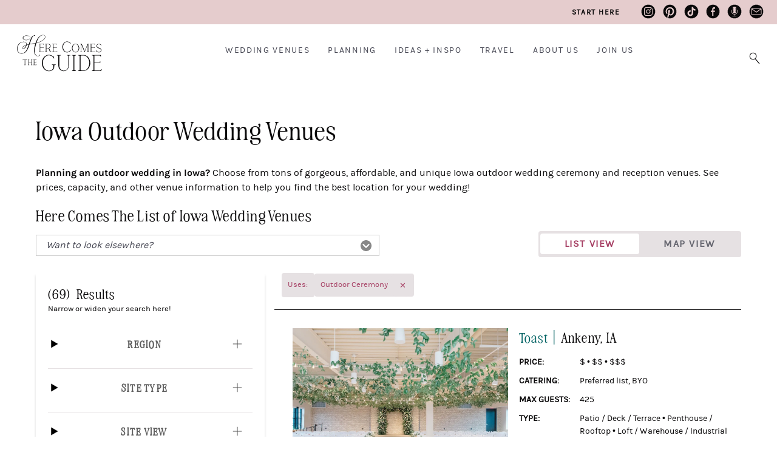

--- FILE ---
content_type: text/html; charset=UTF-8
request_url: https://www.herecomestheguide.com/wedding-venues/iowa/outdoor
body_size: 46893
content:




<!DOCTYPE html>

<!--# if expr="$HTTP_COOKIE=/fonts\-loaded\=1/" -->
<html class="fonts-loaded" lang="en" prefix="og: http://ogp.me/ns# fb: http://ogp.me/ns/fb#">
<!--# else -->
<html lang="en" prefix="og: http://ogp.me/ns# fb: http://ogp.me/ns/fb#">
<!--# endif -->

	<head>
				<script src="https://cmp.gatekeeperconsent.com/min.js" data-cfasync="false"></script>
		<script src="https://the.gatekeeperconsent.com/cmp.min.js" data-cfasync="false"></script>
		
				<script async src="//www.ezojs.com/ezoic/sa.min.js"></script>
		<script>
			window.ezstandalone = window.ezstandalone || {};
			ezstandalone.cmd = ezstandalone.cmd || [];
		</script>

		<link rel="dns-prefetch" href="https://hctg-images.imgix.net/">
		<link rel="preconnect" href="https://hctg-images.imgix.net/" crossorigin>
		<link rel="home" href="https://www.herecomestheguide.com/" />

		<meta http-equiv="X-UA-Compatible" content="IE=edge,chrome=1">
		<meta http-equiv="Content-Type" content="text/html; charset=utf-8">
		<meta name="viewport" content="width=device-width, initial-scale=1.0, maximum-scale=1.0, user-scalable=0">
		<meta name="robots" content="max-image-preview:large">

				<link rel="apple-touch-icon" sizes="57x57" href="https://www.herecomestheguide.com/img/site/apple-touch-icon-57x57.png">
		<link rel="apple-touch-icon" sizes="60x60" href="https://www.herecomestheguide.com/img/site/apple-touch-icon-60x60.png">
		<link rel="apple-touch-icon" sizes="72x72" href="https://www.herecomestheguide.com/img/site/apple-touch-icon-72x72.png">
		<link rel="apple-touch-icon" sizes="76x76" href="https://www.herecomestheguide.com/img/site/apple-touch-icon-76x76.png">
		<link rel="apple-touch-icon" sizes="114x114" href="https://www.herecomestheguide.com/img/site/apple-touch-icon-114x114.png">
		<link rel="apple-touch-icon" sizes="120x120" href="https://www.herecomestheguide.com/img/site/apple-touch-icon-120x120.png">
		<link rel="apple-touch-icon" sizes="144x144" href="https://www.herecomestheguide.com/img/site/apple-touch-icon-144x144.png">
		<link rel="apple-touch-icon" sizes="152x152" href="https://www.herecomestheguide.com/img/site/apple-touch-icon-152x152.png">

		<meta name="apple-mobile-web-app-capable" content="yes">
		<meta name="apple-mobile-web-app-status-bar-style" content="black-translucent">
		<meta name="apple-mobile-web-app-title" content="devmode">
		<link rel="icon" type="image/png" sizes="228x228" href="https://www.herecomestheguide.com/img/site/coast-228x228.png">
		<meta name="msapplication-TileColor" content="#FFFFFF">
		<meta name="msapplication-TileImage" content="https://www.herecomestheguide.com/img/site/mstile-144x144.png">
		<meta name="msapplication-config" content="https://www.herecomestheguide.com/img/site/browserconfig.xml">
		<link rel="yandex-tableau-widget" href="https://www.herecomestheguide.com/img/site/yandex-browser-manifest.json">
		<link rel="icon" type="image/png" sizes="32x32" href="https://www.herecomestheguide.com/img/site/favicon-32x32.png">
		<link rel="icon" type="image/png" sizes="16x16" href="https://www.herecomestheguide.com/img/site/favicon-16x16.png">
		<link rel="shortcut icon" href="https://www.herecomestheguide.com/img/site/favicon.ico">
		<link rel="manifest" href="https://www.herecomestheguide.com/webappmanifest.json" crossorigin="use-credentials">
		<meta name="theme-color" content="#58595b">

										
				<meta name="p:domain_verify" content="f1ff935f96f2ba6de906984b68d15481"/>
		
				
							
		
				<style> 			.nav-placeholder {
				height: 100px;
				}
			@media (max-width: 768px) {
				.nav-placeholder {
					height: 65px;
				}
			}
			.topnav-placeholder {
				height: 40px;
			}
			@media (max-width: 768px) {
				.topnav-placeholder {
					height: 0px;
				}
			}
		</style>

		<link rel="stylesheet" href="/css/app.css">

						

				
	<title>Outdoor Wedding Venues in Iowa</title>
<script>window.dataLayer = window.dataLayer || [];
function gtag(){dataLayer.push(arguments)};
gtag('js', new Date());
gtag('config', 'UA-1782998-5', {'send_page_view': false,'anonymize_ip': false,'link_attribution': false,'allow_display_features': false});
</script>
<script>dl = [];
(function(w,d,s,l,i){w[l]=w[l]||[];w[l].push({'gtm.start':
new Date().getTime(),event:'gtm.js'});var f=d.getElementsByTagName(s)[0],
j=d.createElement(s),dl=l!='dataLayer'?'&l='+l:'';j.async=true;j.src=
'https://www.googletagmanager.com/gtm.js?id='+i+dl;f.parentNode.insertBefore(j,f);
})(window,document,'script','dl','GTM-K23NM8G');
</script><meta name="keywords" content="weddings, brides, wedding venues, wedding ideas, checklists">
<meta name="description" content="Want to have your wedding outdoors? Find beautiful, affordable outdoor ceremony, and reception locations in Iowa and see prices!">
<meta name="referrer" content="no-referrer-when-downgrade">
<meta name="robots" content="all">
<meta content="8554093942" property="fb:profile_id">
<meta content="en" property="og:locale">
<meta content="Here Comes The Guide" property="og:site_name">
<meta content="website" property="og:type">
<meta content="https://www.herecomestheguide.com/wedding-venues/iowa/outdoor" property="og:url">
<meta content="Outdoor Wedding Venues in Iowa" property="og:title">
<meta content="Want to have your wedding outdoors? Find beautiful, affordable outdoor ceremony, and reception locations in Iowa and see prices!" property="og:description">
<meta content="https://s3.us-west-2.amazonaws.com/images.herecomestheguide.com/images/main/_1200x630_crop_center-center_82_none/Here-Comes-The-Guide-SEO.png?v=1738777007" property="og:image">
<meta content="1200" property="og:image:width">
<meta content="630" property="og:image:height">
<meta content="Wedding reception image with Here Comes The Guide logo in the center" property="og:image:alt">
<meta content="https://www.pinterest.com/hctg" property="og:see_also">
<meta content="https://www.instagram.com/herecomestheguide/" property="og:see_also">
<meta content="https://www.linkedin.com/company/here-comes-the-guide/" property="og:see_also">
<meta content="https://www.facebook.com/HereComesTheGuide" property="og:see_also">
<meta content="https://twitter.com/hctg" property="og:see_also">
<meta name="twitter:card" content="summary_large_image">
<meta name="twitter:site" content="@hctg">
<meta name="twitter:creator" content="@hctg">
<meta name="twitter:title" content="Outdoor Wedding Venues in Iowa">
<meta name="twitter:description" content="Want to have your wedding outdoors? Find beautiful, affordable outdoor ceremony, and reception locations in Iowa and see prices!">
<meta name="twitter:image" content="https://s3.us-west-2.amazonaws.com/images.herecomestheguide.com/images/main/_800x418_crop_center-center_82_none/Here-Comes-The-Guide-SEO.png?v=1738777008">
<meta name="twitter:image:width" content="800">
<meta name="twitter:image:height" content="418">
<meta name="twitter:image:alt" content="Wedding reception image with Here Comes The Guide logo in the center">
<meta name="google-site-verification" content="gF5p2RBtj0WFH4NIbXMO3vIPv6eo2tD9HWPNYuYF-Hc">
<meta name="msvalidate.01" content="B440C4FC75374D5DF1117E483D0BF77A">
<meta name="p:domain_verify" content="f1ff935f96f2ba6de906984b68d15481">
<link href="https://www.herecomestheguide.com/wedding-venues/iowa/outdoor" rel="canonical">
<link href="https://www.herecomestheguide.com/" rel="home"></head>
	<body class="loading detail_wide results "><script async src="https://www.googletagmanager.com/gtag/js?id=UA-1782998-5"></script>

<noscript><iframe src="https://www.googletagmanager.com/ns.html?id=GTM-K23NM8G"
height="0" width="0" style="display:none;visibility:hidden"></iframe></noscript>


		<div class="topnav-placeholder">
	<div class="topnav hidden">
		<ul class="social">
			<li><a href="https://www.instagram.com/herecomestheguide/"><i class="icon-instagram"></i></a></li>
			<li><a href="https://www.pinterest.com/hctg"><i class="icon-pinterest"></i></a></li>
			<li><a href="https://www.tiktok.com/@herecomestheguide"><i class="icon-tiktok"></i></a></li>
			<li><a href="https://www.facebook.com/HereComesTheGuide" ><i class="icon-facebook"></i></a></li>
			<li><a href="https://theguidegalspodcast.com/" ><i class="icon-podcast"></i></a></li>
			<li><a href="mailto:info@herecomestheguide.com"><i class="icon-email-2023"></i></a></li>
		</ul>
	<a href="/wedding-ideas/start-here">Start Here</a>
	</div>
</div>
<div class="nav-placeholder">
	<nav id="main-navigation" class="navigation hidden">

		<div class="nav-header">
			<a class="nav-logo" href="https://www.herecomestheguide.com/">
				<span>Here Comes the Guide</span>
			</a>
			<div class="nav-toggle"></div>
		</div>

				<div class="nav-search">
			<div class="nav-search-button">
				<i class="nav-search-icon"></i>
			</div>
			<form id="navSearch" action="https://www.herecomestheguide.com/search">
				<div class="nav-search-inner">
					<input id="nav-search-input" type="search" name="q" autocomplete="off" placeholder="Type and hit ENTER"/>
				</div>
			</form>
		</div>
		
		<div class="nav-menus-wrapper">

			<div class="topnav-mobile">
				<div class="svg-image">
					<svg width="89" height="85" viewBox="0 0 89 85" fill="none" xmlns="http://www.w3.org/2000/svg">
					<g opacity="0.25">
						<path d="M0.0107143 63.0156V67.4982C5.44286 64.0648 10.1357 60.9855 13.8964 58.3559C13.9929 59.405 14.175 60.7402 14.4429 62.348C15.7071 69.9235 18.5036 75.8504 22.7357 79.9651C26.9786 84.0799 32.7429 85.5241 39.8464 84.257C51.975 82.0497 62.0571 76.1501 69.8464 66.599C77.6357 57.0342 82.9929 45.562 85.7679 32.482C88.0929 21.5275 88.6821 10.6275 87.5893 0H83.6036C84.6643 9.8645 84.2679 20.0015 82.3714 30.2339C80.1107 42.4691 75.6321 53.3827 69.0536 62.675C62.4964 71.9536 53.8929 78.0849 43.4893 80.9053C36.0964 82.9081 30.3321 82.3767 26.3357 79.3247C22.35 76.2728 19.7464 71.2315 18.6 64.3645C18.1821 61.8575 17.9571 58.8191 17.9357 55.3039C28.9714 46.7474 36.9 38.4634 41.4857 30.6971C46.1464 22.8083 48.0857 16.2819 47.25 11.2679C46.8964 9.16962 46.1357 7.5755 45 6.52637C43.8643 5.47725 42.3964 5.00037 40.6286 5.15025C35.2714 5.92687 30.4393 8.8835 26.2714 13.8975C22.125 18.8706 18.9214 25.1245 16.7464 32.4548C14.6036 39.6896 13.5643 46.9518 13.6393 54.0504C9.38571 57.0615 4.78929 60.0726 0 63.0156H0.0107143ZM25.5536 23.5712C29.7536 14.9739 34.6393 9.8645 40.0607 8.40662C41.2393 8.09325 42.2893 8.21587 43.1571 8.78812C44.0143 9.34675 44.55 10.3686 44.8179 11.9355C45.4821 15.914 43.7036 21.4321 39.5357 28.3672C35.4 35.2206 28.2107 42.6735 18.1393 50.5488C18.9643 41.0521 21.4607 31.9779 25.5536 23.5849V23.5712Z" fill="#F5DAD3"/>
					</g>
					</svg>
				</div>

				<a class="nav-logo" href="https://www.herecomestheguide.com/">
				<span>Here Comes the Guide</span>
				</a>
			</div>

						<ul class="nav-menu nav-menu-centered">
									<li>
						<a href="">Wedding Venues</a>
												<ul class="nav-dropdown">															<li>
									<a href="https://www.herecomestheguide.com/wedding-venues" >By State</a>
								</li>
															<li>
									<a href="https://www.herecomestheguide.com/wedding-venues/by-style" >By Style</a>
								</li>
															<li>
									<a href="https://www.herecomestheguide.com/wedding-venues/outdoor" >Outdoor</a>
								</li>
															<li>
									<a href="https://www.herecomestheguide.com/wedding-venues/elopement" >Elopement</a>
								</li>
															<li>
									<a href="https://www.herecomestheguide.com/wedding-venues/deals" >Deals</a>
								</li>
													</ul>					</li>
									<li>
						<a href="">Planning</a>
												<ul class="nav-dropdown">															<li>
									<a href="https://www.herecomestheguide.com/wedding-ideas/category/checklists" >Checklists &amp; Timelines</a>
								</li>
															<li>
									<a href="https://www.herecomestheguide.com/wedding-ideas/category/questions-to-ask-your" >Questions to Ask</a>
								</li>
															<li>
									<a href="https://www.herecomestheguide.com/wedding-ideas/category/printable" >Free Printables</a>
								</li>
															<li>
									<a href="https://www.herecomestheguide.com/wedding-ideas/category/budget-wedding-ideas" >Wedding Budget</a>
								</li>
															<li>
									<a href="https://www.herecomestheguide.com/wedding-ideas/the-ultimate-guide-to-choosing-your-wedding-vendors" >Choosing Vendors</a>
								</li>
															<li>
									<a href="https://www.herecomestheguide.com/wedding-ideas/start-here" >Engaged? Start Here</a>
								</li>
													</ul>					</li>
									<li>
						<a href="">Ideas + Inspo</a>
												<ul class="nav-dropdown">															<li>
									<a href="https://www.herecomestheguide.com/wedding-ideas" >Wedding Ideas</a>
								</li>
															<li>
									<a href="https://www.herecomestheguide.com/best" >Curated Venues</a>
								</li>
															<li>
									<a href="https://www.herecomestheguide.com/real-wedding" >Real Wedding Galleries</a>
								</li>
													</ul>					</li>
									<li>
						<a href="">Travel</a>
												<ul class="nav-dropdown">															<li>
									<a href="https://www.herecomestheguide.com/about/here-comes-the-getaway" >Plan Your Travel</a>
								</li>
													</ul>					</li>
									<li>
						<a href="">About Us</a>
												<ul class="nav-dropdown">															<li>
									<a href="https://www.herecomestheguide.com/about/about-here-comes-the-guide" >About Us</a>
								</li>
															<li>
									<a href="https://www.herecomestheguide.com/about/how-we-built-our-dream-company" >Our Brand Story</a>
								</li>
															<li>
									<a href="https://www.herecomestheguide.com/about/staff" >Staff</a>
								</li>
															<li>
									<a href="https://www.herecomestheguide.com/about/our-core-values" >Our Core Values</a>
								</li>
													</ul>					</li>
									<li>
						<a href="">Join Us</a>
												<ul class="nav-dropdown">															<li>
									<a href="https://www.herecomestheguide.com/wedding-ideas/start-here" >Engaged Couples</a>
								</li>
															<li>
									<a href="https://www.herecomestheguide.com/about/advertise-your-wedding-venue" >Wedding Venues</a>
								</li>
															<li>
									<a href="https://www.herecomestheguide.com/about/the-venue-business-boot-camp" >Venue Business Tips</a>
								</li>
															<li>
									<a href="https://www.herecomestheguide.com/careers" >Careers</a>
								</li>
													</ul>					</li>
							</ul>

			<ul class="topnav-mobile">
				<li><a href="/wedding-ideas/start-here"><span><i class="icon-medium-arrow-right"></i></span> engaged? start here</a></li>
			</ul>

			<ul class="nav-menu nav-menu-social custom">
				<li><a href="https://www.instagram.com/herecomestheguide/"><i class="icon-instagram"></i></a></li>
				<li><a href="https://www.pinterest.com/hctg"><i class="icon-pinterest"></i></a></li>
				<li><a href="https://www.tiktok.com/@herecomestheguide"><i class="icon-tiktok"></i></a></li>
				<li><a href="https://www.facebook.com/HereComesTheGuide" ><i class="icon-facebook"></i></a></li>
				<li><a href="https://theguidegalspodcast.com/" ><i class="icon-podcast"></i></a></li>
				<li><a href="mailto:info@herecomestheguide.com"><i class="icon-email-2023"></i></a></li>
			</ul>

	<div class="bottomnav-mobile">
				<div class="svg-image">
					<svg width="104" height="82" viewBox="0 0 104 82" fill="none" xmlns="http://www.w3.org/2000/svg">
					<path opacity="0.25" d="M100.227 87.5594L100.14 87.9501C99.7155 89.8428 98.8568 91.3275 97.5905 92.3693C96.3242 93.4025 94.6677 93.9321 92.6642 93.9321C91.4933 93.9321 90.3831 93.8019 89.3423 93.5501C86.3501 92.786 83.8609 90.6589 81.9354 87.2121C79.9927 83.7566 79.0126 78.7731 79.0126 72.4177C79.0126 66.8699 79.8279 60.2627 81.4411 52.7874C82.7334 46.953 84.1992 41.3617 85.8037 36.1611C92.8029 34.4073 98.9002 32.3757 104 30.0923V28.5035C99.0563 30.7348 93.1412 32.7317 86.3154 34.4681C91.2244 19.4306 97.1395 9.31594 104 4.19347V2.21395C101.381 3.742 98.8395 5.86045 96.4023 8.56927C90.9122 14.6728 86.1766 23.7196 82.3257 35.4579C77.8938 36.4824 72.3343 37.4895 65.8034 38.4445C62.9152 38.8265 59.7495 39.3561 56.3843 40.042C60.4867 27.4356 63.9299 18.3106 66.6013 12.9277C69.2639 7.57083 71.8225 4.26293 74.1903 3.10821C76.3413 3.10821 77.9545 2.87379 79.1253 2.41364C80.3656 1.92744 80.9727 1.38914 80.9727 0.772711C80.9727 0.573021 80.834 0.390696 80.5477 0.225736C80.2962 0.0781393 79.9666 0 79.5677 0C78.232 0 76.3846 0.720618 74.0776 2.15317C72.8807 2.36154 71.5276 3.02139 70.0619 4.1327C68.5874 5.24401 66.6186 6.91098 64.2075 9.10757C61.1459 11.8338 58.5266 14.039 56.4103 15.6713C54.2767 17.3122 51.8222 18.7708 49.1075 20.0297C46.4015 21.2799 43.6 21.9137 40.7726 21.9137C40.018 21.9137 39.4803 21.8877 39.1073 21.8182C35.4906 21.5057 32.6805 20.4812 30.7551 18.7968C28.847 17.1299 27.8756 15.159 27.8756 12.9538C27.8756 11.3215 28.4567 9.71532 29.6102 8.19594C30.7637 6.67657 32.481 5.41766 34.7187 4.46262C36.9564 3.50759 39.6884 3.02139 42.8281 3.02139C47.3989 3.02139 52.5334 4.09797 58.0929 6.21641L58.3531 6.31192V5.13115L58.2317 5.08774C52.5074 2.81301 47.104 1.66697 42.169 1.66697C38.7344 1.66697 35.7161 2.19658 33.2096 3.23844C30.6944 4.2803 28.7689 5.67812 27.4766 7.3885C26.1756 9.09888 25.5251 10.9395 25.5251 12.8583C25.5251 15.3066 26.6613 17.5206 28.9077 19.4306C31.1454 21.332 34.3718 22.4954 38.4915 22.8861C38.9425 22.9556 39.6104 22.9903 40.4864 22.9903C43.6174 22.9903 46.7224 22.2784 49.732 20.8806C52.7242 19.4827 55.4302 17.8331 57.7633 15.9838C60.0964 14.1345 62.7938 11.7903 65.7687 9.01206C66.4538 8.38695 67.087 7.80524 67.6681 7.28432C67.0089 7.99625 66.3758 8.76028 65.7687 9.58508C63.5223 12.6065 61.3453 16.6176 59.2985 21.5057C57.269 26.3416 54.9445 32.8445 52.4033 40.8408C48.7259 41.7698 45.6122 42.6119 43.1404 43.3586C43.1837 42.9245 43.2011 42.3602 43.2011 41.6743C43.2011 38.4619 42.273 35.7531 40.443 33.6173C38.6043 31.4814 35.7682 30.2573 31.9867 29.9968C25.5425 29.5627 19.8355 30.8476 14.9959 33.869C10.1563 36.8904 6.40947 40.9623 3.85089 45.9719C1.2923 50.9729 0 56.2082 0 61.539C0 65.5068 0.763239 69.2054 2.2637 72.5219C3.76416 75.8472 6.10591 78.5473 9.20223 80.5356C12.3072 82.5238 16.1321 83.5309 20.5728 83.5309C29.0118 83.5309 35.8983 80.2664 41.0588 73.8156C46.1933 67.4081 50.5559 58.5437 54.0425 47.4653L54.7017 45.4163C55.1787 43.8101 55.569 42.5685 55.8812 41.7264C59.602 40.9537 63.3662 40.3112 67.0783 39.7989C71.4062 39.1651 76.3673 38.2709 81.8227 37.1422C80.3743 41.709 79.1167 46.4234 78.0846 51.1552C76.5928 57.8317 75.8382 64.0655 75.8382 69.6916C75.8382 76.8283 77.0091 82.5238 79.3248 86.6304C81.6492 90.7458 84.6762 93.3243 88.3189 94.3054C89.8887 94.7656 91.4759 95 93.0458 95C95.3789 95 97.3564 94.5138 98.9435 93.5588C100.557 92.5864 101.372 91.4316 101.372 90.138C101.372 89.3827 101.077 88.6186 100.487 87.8806L100.236 87.5681L100.227 87.5594ZM50.686 46.1629C48.2749 53.838 45.8377 60.228 43.4526 65.1768C41.0761 70.0909 37.9625 74.1455 34.1983 77.2277C30.4428 80.3011 25.7333 81.8552 20.1998 81.8552C14.3021 81.8552 9.75732 79.9452 6.69569 76.1858C3.62539 72.4091 2.06421 67.5731 2.06421 61.7995C2.06421 56.8507 3.19173 51.9539 5.41206 47.2309C7.63239 42.5164 10.8848 38.5748 15.074 35.5273C19.2544 32.4799 24.2155 30.9432 29.827 30.9432C33.808 30.9432 36.7396 31.794 38.5349 33.4697C40.3216 35.1453 41.2323 37.4808 41.2323 40.3893C41.2323 41.4485 41.0848 42.7075 40.7899 44.14C34.3631 46.406 29.5668 48.8891 26.5226 51.5372C23.4349 54.22 21.8737 56.6597 21.8737 58.7868C21.8737 59.6724 22.1253 60.4104 22.6283 60.9573C23.1227 61.513 23.8339 61.8603 24.7619 61.9905C27.5894 62.2596 30.3388 61.5911 32.9147 60.0196C35.4819 58.4569 37.6763 56.269 39.4282 53.5341C41.1542 50.8339 42.3251 47.9949 42.8888 45.1124C45.6729 44.2529 48.6738 43.4454 51.7875 42.6988L50.6687 46.1716L50.686 46.1629ZM40.2869 46.0414C39.0379 49.8094 36.9737 53.2128 34.1376 56.1648C31.2321 59.1948 28.2745 60.7316 25.343 60.7316C24.7012 60.7316 24.1808 60.5666 23.7818 60.2367C23.3915 59.9155 23.2007 59.4379 23.2007 58.7781C23.2007 57.0938 24.5971 55.0448 27.3378 52.6919C30.0612 50.3651 34.4151 48.1251 40.2869 46.0414Z" fill="#F5DAD3"/>
					</svg>
					</path>
				</div>
			</div>

		</div>

	</nav>
</div>

							<span id="blitz-inject-1" class=" blitz-inject" data-blitz-id="1" data-blitz-uri="/_dynamic" data-blitz-params="action=blitz/include/dynamic&amp;index=2192713234" data-blitz-property=""></span>
		
		
		<div id="wrapper">
			<main id="content" role="main">
								
    










														
	
				




	





	

<header>
	<h1><span>Iowa Outdoor Wedding Venues</span></h1></header>

	<p><strong>Planning an outdoor wedding in Iowa?</strong> Choose from tons of gorgeous, affordable, and unique Iowa outdoor wedding ceremony and reception venues. See prices, capacity, and other venue information to help you find the best location for your wedding!</p>


					


	
		
	
	
	

	
	
	
	
		
	
	
						

	
									
	
	
	
		
																																																																																		
					
			
		
																																																																																																																																																																
										
		

	<div id="venuesApp">
		<App
			:segments="{&quot;area&quot;:&quot;iowa&quot;,&quot;uses&quot;:&quot;Outdoor Ceremony&quot;}"
			:meilisearch-keys="[{&quot;endpoint&quot;:&quot;https:\/\/search.herecomestheguide.com&quot;,&quot;key&quot;:&quot;cb3d88ad15bd196fe4432e761a9fdf73df2b7ac547ed6d5ec6b779491e5b1893&quot;}]"
			:paid-features="[]"
			:display-map="true"
			:map-coordinates="[]"
		>
			<template #venuesdropdown>

																													


																																																						
			<h2>Here Comes The List of Iowa Wedding Venues</h2>
		
	<select id="vendor-filter" class="area-dropdown">

	<option value="">Want to look elsewhere?</option>
	
		
	<option value="/wedding-venues/alabama">Alabama</option>

			
		
	<option value="/wedding-venues/alaska">Alaska</option>

			
		
	<option value="/wedding-venues/arizona">Arizona</option>

			
		
	<option value="/wedding-venues/arkansas">Arkansas</option>

			
		
	<option value="/wedding-venues/northern-california">CA: Northern California</option>

			
		
	<option value="/wedding-venues/southern-california">CA: Southern California</option>

			
		
	<option value="/wedding-venues/colorado">Colorado</option>

			
		
	<option value="/wedding-venues/connecticut">Connecticut</option>

			
		
	<option value="/wedding-venues/delaware">Delaware</option>

			
		
	<option value="/wedding-venues/florida">Florida</option>

			
		
	<option value="/wedding-venues/georgia">Georgia</option>

			
		
	<option value="/wedding-venues/hawaii">Hawaii</option>

			
		
	<option value="/wedding-venues/idaho">Idaho</option>

			
		
	<option value="/wedding-venues/illinois">Illinois</option>

			
		
	<option value="/wedding-venues/indiana">Indiana</option>

			
		
	<option value="/wedding-venues/iowa">Iowa</option>

			
		
	<option value="/wedding-venues/kansas">Kansas</option>

			
		
	<option value="/wedding-venues/kentucky">Kentucky</option>

			
		
	<option value="/wedding-venues/louisiana">Louisiana</option>

			
		
	<option value="/wedding-venues/maine">Maine</option>

			
		
	<option value="/wedding-venues/maryland">Maryland</option>

			
		
	<option value="/wedding-venues/massachusetts">Massachusetts</option>

			
		
	<option value="/wedding-venues/michigan">Michigan</option>

			
		
	<option value="/wedding-venues/minnesota">Minnesota</option>

			
		
	<option value="/wedding-venues/mississippi">Mississippi</option>

			
		
	<option value="/wedding-venues/missouri">Missouri</option>

			
		
	<option value="/wedding-venues/montana">Montana</option>

			
		
	<option value="/wedding-venues/nebraska">Nebraska</option>

			
		
	<option value="/wedding-venues/nevada">Nevada</option>

			
		
	<option value="/wedding-venues/new-hampshire">New Hampshire</option>

			
		
	<option value="/wedding-venues/new-jersey">New Jersey</option>

			
		
	<option value="/wedding-venues/new-mexico">New Mexico</option>

			
		
	<option value="/wedding-venues/new-york">New York</option>

			
		
	<option value="/wedding-venues/north-carolina">North Carolina</option>

			
		
	<option value="/wedding-venues/north-dakota">North Dakota</option>

			
		
	<option value="/wedding-venues/ohio">Ohio</option>

			
		
	<option value="/wedding-venues/oklahoma">Oklahoma</option>

			
		
	<option value="/wedding-venues/oregon">Oregon</option>

			
		
	<option value="/wedding-venues/pennsylvania">Pennsylvania</option>

			
		
	<option value="/wedding-venues/rhode-island">Rhode Island</option>

			
		
	<option value="/wedding-venues/south-carolina">South Carolina</option>

			
		
	<option value="/wedding-venues/south-dakota">South Dakota</option>

			
		
	<option value="/wedding-venues/tennessee">Tennessee</option>

			
		
	<option value="/wedding-venues/texas">Texas</option>

			
		
	<option value="/wedding-venues/utah">Utah</option>

			
		
	<option value="/wedding-venues/vermont">Vermont</option>

			
		
	<option value="/wedding-venues/virginia">Virginia</option>

			
		
	<option value="/wedding-venues/washington">Washington</option>

			
		
	<option value="/wedding-venues/washington-dc">Washington, DC</option>

			
		
	<option value="/wedding-venues/west-virginia">West Virginia</option>

			
		
	<option value="/wedding-venues/wisconsin">Wisconsin</option>

			
		
	<option value="/wedding-venues/wyoming">Wyoming</option>

				</select>




			</template>
		</App>
	</div>


	<script src="/js/vue-apps.js"></script>

	<svg class="hidden-icons">

	
    <svg version="1.1" id="icon-expand" xmlns="http://www.w3.org/2000/svg" xmlns:xlink="http://www.w3.org/1999/xlink" x="0px" y="0px"
	 viewBox="0 0 200 200" style="enable-background:new 0 0 200 200;" xml:space="preserve" >
		<style type="text/css">
			.st0{fill:none;stroke:#A75A5F;stroke-width:2;stroke-miterlimit:10;}
			.st1{fill:none;stroke:#A75A5F;stroke-width:2;stroke-linecap:round;stroke-linejoin:round;stroke-miterlimit:10;}
			.st2{fill:none;stroke:#A75A5F;stroke-width:1.75;stroke-miterlimit:10;}
			.st3{fill-rule:evenodd;clip-rule:evenodd;fill:none;stroke:#A75A5F;stroke-width:2;stroke-miterlimit:22.9256;}
			.st4{fill:none;stroke:#A75A5F;stroke-miterlimit:10;}
			.st5{fill:none;stroke:#A75A5F;stroke-width:2.6322;stroke-miterlimit:10;}
			.st6{fill:none;stroke:#A75A5F;stroke-width:1.5;stroke-miterlimit:10;}
			.st7{fill:#FFFFFF;stroke:#A75A5F;stroke-width:2;stroke-miterlimit:10;}
			.st8{fill:none;stroke:#A75A5F;stroke-width:2.5;stroke-miterlimit:10;}
			.st9{fill:none;stroke:#A75A5F;stroke-width:2.5;stroke-linecap:round;stroke-linejoin:round;stroke-miterlimit:10;}
			.st10{fill:#535353;}
		</style>
		<polygon class="st10" points="102.1,97.9 102.1,63.5 97.9,63.5 97.9,97.9 63.5,97.9 63.5,102.1 97.9,102.1 97.9,136.5 102.1,136.5
			102.1,102.1 136.5,102.1 136.5,97.9 "/>
	</svg>

	<svg version="1.1" id="icon-collapsed" xmlns="http://www.w3.org/2000/svg" xmlns:xlink="http://www.w3.org/1999/xlink" x="0px" y="0px"
		 viewBox="0 0 200 200" style="enable-background:new 0 0 200 200;" xml:space="preserve" >
	<style type="text/css">
		.st0{fill:none;stroke:#A75A5F;stroke-width:2;stroke-miterlimit:10;}
		.st1{fill:none;stroke:#A75A5F;stroke-width:2;stroke-linecap:round;stroke-linejoin:round;stroke-miterlimit:10;}
		.st2{fill:none;stroke:#A75A5F;stroke-width:1.75;stroke-miterlimit:10;}
		.st3{fill-rule:evenodd;clip-rule:evenodd;fill:none;stroke:#A75A5F;stroke-width:2;stroke-miterlimit:22.9256;}
		.st4{fill:none;stroke:#A75A5F;stroke-miterlimit:10;}
		.st5{fill:none;stroke:#A75A5F;stroke-width:2.6322;stroke-miterlimit:10;}
		.st6{fill:none;stroke:#A75A5F;stroke-width:1.5;stroke-miterlimit:10;}
		.st7{fill:#FFFFFF;stroke:#A75A5F;stroke-width:2;stroke-miterlimit:10;}
		.st8{fill:none;stroke:#A75A5F;stroke-width:2.5;stroke-miterlimit:10;}
		.st9{fill:none;stroke:#A75A5F;stroke-width:2.5;stroke-linecap:round;stroke-linejoin:round;stroke-miterlimit:10;}
		.st10{fill:#535353;}
	</style>
	<rect x="63.5" y="97.9" class="st10" width="73.1" height="4.1"/>
	</svg>


	<svg id="all-inclusive" xmlns="http://www.w3.org/2000/svg" viewBox="0 0 200 200"><defs><style>.cls-1{fill:#0A090A;}</style></defs><path class="cls-1" d="M90.27,110.49c-3.72,0-7.23-1.27-9.9-3.67-3.35-2.99-5.1-7.47-4.8-12.29,.85-13.68,5.11-26.3,12.69-37.51,2.31-3.42,6.34-5.6,10.23-7.71,.9-.49,1.8-.97,2.66-1.47,1.12-.64,2.51,.19,4.11,1.15,.54,.32,1.1,.66,1.56,.87l.99,.46-.54,.95c-.16,.27-.31,.63-.47,1.01-.44,1.06-.9,2.15-1.92,2.44-8.83,2.53-11.62,10.12-14.32,17.46-.29,.79-.58,1.59-.88,2.37-2.41,6.33-3.44,13.45-4.29,20.19-.22,1.77,1.57,5.26,2.29,5.58,3.5,.22,8.05-.5,8.83-1.91l.78-1.41c4.53-8.17,9.22-16.63,9.16-26.69-.03-3.88,1.04-7.76,2.07-11.51,.45-1.66,.92-3.37,1.29-5.04l.21-.98,3.74,.82,.05,.75c1.04,16.05,1.28,30.43-6.28,43.92-2.89,5.17-6.86,10.62-14.33,11.95-.99,.17-1.97,.26-2.94,.26Zm11.79-60.87c-.85,.49-1.74,.97-2.63,1.45-3.68,1.99-7.49,4.05-9.53,7.07-7.37,10.91-11.52,23.2-12.35,36.52-.26,4.26,1.21,8.05,4.14,10.67,2.91,2.6,6.98,3.67,11.16,2.93,6.65-1.18,10.27-6.2,12.93-10.96,7.18-12.81,7.05-26.64,6.08-42.06l-.32-.07c-.33,1.4-.72,2.8-1.09,4.16-.99,3.62-2.02,7.36-2,10.96,.07,10.59-4.75,19.27-9.41,27.67l-.78,1.41c-1.54,2.78-7.74,3.13-10.81,2.92-.59-.04-1.16-.4-1.74-1.11-1.29-1.57-2.55-4.76-2.31-6.7,.86-6.86,1.92-14.11,4.4-20.65,.29-.77,.58-1.56,.87-2.35,2.74-7.44,5.84-15.88,15.65-18.69,.13-.11,.44-.85,.62-1.29,.04-.1,.08-.2,.12-.3-.28-.16-.57-.33-.86-.5-.66-.4-1.75-1.05-2.16-1.08Z"/><path class="cls-1" d="M127.78,108.18c-.98,0-2-.06-3.06-.18-7.04-.81-11.48-5.3-11.87-12.01-.88-14.91,3.51-29.44,13.05-43.21,2.06-2.97,5.79-4.9,9.44-6.62,1.41-.67,3.1-.3,4.73,.05,.67,.14,1.3,.28,1.89,.34l.75,.08,.69,3.8-.7,.33c-12.91,6.05-16.04,17.91-19.35,30.45l-.09,.36c-.96,3.64-1.26,7.65-.84,11.29,.31,2.7,2.21,5.97,3.03,6.1,4.09,.64,7.61,.81,9.3-3.61,.86-2.24,1.82-4.47,2.74-6.62,3.19-7.41,6.2-14.4,5.83-22.7-.16-3.58,.75-7.18,1.64-10.67,.39-1.54,.79-3.13,1.09-4.67l.16-.84,4.02,.14,.03,.93c.09,2.38,.27,4.81,.45,7.17,.42,5.45,.85,11.09,.11,16.53-1.08,8.01-4.16,15.99-7.02,22.74-3.05,7.19-8.44,10.82-16.03,10.82Zm9.39-60.39c-.37,0-.71,.05-.98,.18-3.4,1.6-6.87,3.38-8.65,5.95-9.28,13.39-13.56,27.51-12.7,41.96,.34,5.74,4.02,9.44,10.11,10.14,8.35,.96,13.91-2.12,17.02-9.43,2.81-6.63,5.83-14.45,6.88-22.22,.71-5.23,.29-10.76-.12-16.11-.16-2.07-.32-4.2-.42-6.32h-.46c-.28,1.31-.62,2.64-.95,3.93-.89,3.5-1.73,6.81-1.58,10.09,.39,8.75-2.85,16.29-5.99,23.58-.92,2.14-1.87,4.35-2.71,6.55-2.41,6.29-8.09,5.4-11.48,4.87-2.5-.39-4.42-5.39-4.71-7.85-.45-3.88-.13-8.15,.89-12.03l.09-.36c3.23-12.23,6.56-24.86,19.74-31.42l-.15-.85c-.45-.08-.91-.18-1.35-.27-.86-.19-1.75-.38-2.48-.38Z"/><path class="cls-1" d="M52.35,133.17l-3.38-1.01-.05-.69c-1.07-14.2,4.02-26.45,9.41-39.43,2.83-6.8,5.74-13.82,7.69-21.17-.37,.23-.73,.45-1.08,.67-2.19,1.36-4.08,2.53-6.14,3.36-1.28,.52-2.72,.3-4.11,.08-.57-.09-1.11-.17-1.61-.2l-1.38-.08,.51-1.29c.18-.45,.32-.96,.47-1.5,.37-1.32,.75-2.69,1.77-3.56,4.63-3.98,10.17-8.61,16.05-12.7,1.71-1.19,3.81-1.7,5.84-2.19,.87-.21,1.76-.43,2.59-.69l1.26-.41,.04,1.33c.02,.79,.12,1.6,.21,2.46,.22,1.95,.45,3.97-.16,5.8-1.59,4.74-3.6,9.4-5.54,13.91-.63,1.46-1.26,2.93-1.88,4.4-1.35,3.21-2.73,6.41-4.1,9.61-2.69,6.25-5.47,12.72-7.99,19.15-2.07,5.27-3.9,10.75-5.66,16.05-.8,2.4-1.6,4.8-2.43,7.19l-.31,.91Zm-1.49-2.53l.22,.07c.71-2.08,1.41-4.17,2.11-6.26,1.78-5.33,3.61-10.83,5.7-16.15,2.53-6.46,5.32-12.94,8.02-19.21,1.37-3.19,2.75-6.39,4.1-9.59,.62-1.47,1.25-2.94,1.89-4.41,1.93-4.47,3.92-9.1,5.49-13.76,.47-1.41,.28-3.12,.07-4.94-.05-.44-.1-.89-.14-1.35-.5,.13-1.01,.26-1.5,.38-1.94,.47-3.77,.92-5.17,1.89-5.81,4.04-11.29,8.62-15.89,12.57-.55,.48-.85,1.55-1.14,2.58-.04,.16-.09,.32-.13,.48,.18,.03,.35,.05,.52,.08,1.17,.18,2.28,.35,3.05,.04,1.9-.77,3.72-1.9,5.83-3.21,.98-.61,2.03-1.26,3.19-1.94l2.01-1.18-.53,2.27c-1.96,8.37-5.23,16.22-8.38,23.82-5.21,12.54-10.13,24.39-9.31,37.83Z"/><path class="cls-1" d="M58.03,154.21c-1.27,0-2.54-.49-3.78-.96-.65-.25-1.26-.48-1.84-.64l-1.66-.45,1.21-1.22c.39-.39,.76-.86,1.16-1.37,.97-1.22,1.96-2.48,3.38-2.82,2.25-.53,4.5-1.07,6.75-1.61,12.2-2.92,24.81-5.94,37.37-8.09,8.49-1.45,17.31-1.58,25.83-1.71l2.81-.04c2.47-.05,4.82,.74,7.13,1.5,1,.33,2.04,.67,3.05,.92l.9,.23-.68,3.86-.76,.07c-3.22,.28-6.5,.5-9.68,.72-7.04,.48-14.32,.97-21.35,2.12-9.79,1.6-19.7,3.61-29.27,5.54-6.46,1.31-13.14,2.66-19.74,3.88-.27,.05-.55,.07-.82,.07Zm-3.63-3.04c.19,.07,.38,.14,.56,.21,1.31,.5,2.54,.97,3.53,.79,6.58-1.22,13.25-2.57,19.7-3.87,9.6-1.94,19.52-3.95,29.35-5.56,7.12-1.17,14.45-1.66,21.53-2.14,2.91-.2,5.92-.4,8.88-.65l.09-.53c-.77-.22-1.53-.47-2.28-.71-2.25-.74-4.38-1.43-6.47-1.4l-2.81,.04c-8.45,.13-17.19,.26-25.53,1.68-12.5,2.13-25.08,5.15-37.24,8.06-2.25,.54-4.5,1.08-6.75,1.61-.74,.17-1.52,1.16-2.27,2.11-.09,.12-.19,.24-.28,.36Z"/><path class="cls-1" d="M75.6,131.77c-1.16,0-2.28-.65-3.37-1.29-.5-.29-.97-.56-1.41-.76l-1.23-.54,.88-1.02c.31-.37,.61-.81,.93-1.28,.78-1.15,1.59-2.34,2.84-2.77,18.61-6.31,33.34-8.51,47.79-7.11,.83,.08,1.67,.1,2.56,.12,3.54,.08,7.55,.18,10.82,4.73l1,1.39-1.7,.19c-3.8,.42-7.54,.81-11.22,1.2-8.61,.9-16.75,1.76-24.94,2.88-4.09,.56-8.22,1.42-12.22,2.25-3.35,.7-6.82,1.42-10.27,1.96-.16,.03-.31,.04-.46,.04Zm-2.86-3.31c.17,.1,.34,.2,.5,.29,.89,.52,1.89,1.1,2.51,1.01,3.4-.54,6.84-1.26,10.17-1.95,4.03-.84,8.2-1.7,12.36-2.27,8.22-1.13,16.37-1.99,25-2.89,3.08-.32,6.19-.65,9.35-.99-2.4-2.39-5.07-2.45-8.09-2.52-.88-.02-1.8-.04-2.7-.13-14.14-1.37-28.62,.79-46.95,7.01-.62,.21-1.24,1.12-1.83,1.99-.1,.15-.21,.31-.31,.46Z"/></svg>


<svg id="outdoor-ceremony" viewBox="0 0 150 150" xmlns="http://www.w3.org/2000/svg"><defs><style>.cls-1{fill:#0A090A;}</style></defs>
  <path class="cls-1" d="M132.397 127.455C132.322 127.357 130.815 125.452 128.46 124.552C130.005 122.745 130.477 120.555 130.5 120.45L130.665 119.647L129.855 119.55C129.75 119.535 127.627 119.295 125.475 120.097C125.287 117.727 124.072 115.845 124.012 115.755L123.562 115.072L122.917 115.575C122.805 115.665 120.15 117.765 119.632 120.892C119.602 121.08 119.572 121.26 119.55 121.447C119.377 122.73 119.392 123.765 119.587 124.702C119.737 125.415 120.022 126.09 120.42 126.705C119.992 127.012 119.632 127.38 119.347 127.71C118.425 128.775 117.682 129.99 117.12 131.28V112.65H117.54C117.765 112.65 119.812 112.582 122.16 111.037C124.252 109.657 127.042 106.747 128.4 100.747L129.037 97.9424L126.33 98.91C120.877 100.86 118.327 103.71 117.127 105.93V90.2399L117.232 90.1124L117.442 90.0974C117.667 90.0824 119.7 89.8799 121.942 88.1624C123.937 86.6399 126.51 83.5424 127.44 77.4599L127.875 74.6174L125.242 75.7724C120.757 77.7449 118.387 80.2124 117.135 82.3199V81.7274C117.135 81.6149 117.195 76.1999 114.772 69.0824L115.275 68.8124C115.477 68.7074 117.255 67.7099 118.627 65.2424C119.842 63.0449 120.967 59.1824 119.392 53.2349L118.657 50.4599L116.707 52.5674C113.152 56.4149 112.042 59.8124 111.84 62.2949C108.442 55.8974 102.87 49.0874 93.7125 43.8374C93.6525 43.7999 91.14 42.1874 87.165 41.0774V41.0624L86.61 40.8824C81.6375 39.3149 74.8275 37.1624 74.7825 31.2449C74.76 28.7249 76.1925 26.5649 78.3375 25.8824C79.62 25.4699 81.1875 25.6649 82.32 26.3699C82.8975 26.7299 83.6175 27.3899 83.79 28.4999C83.9775 29.7599 83.0475 30.8324 82.0725 31.1099C81.6 31.2449 80.73 31.2974 80.2125 30.0974L78.8325 30.6899C79.5075 32.2574 80.94 32.9924 82.485 32.5499C84.105 32.0849 85.5825 30.3599 85.2675 28.2674C85.0725 26.9549 84.2999 25.8299 83.1075 25.0874C81.615 24.1649 79.56 23.9099 77.88 24.4499C75.105 25.3349 73.2525 28.0724 73.2825 31.2524C73.32 35.7224 76.4625 38.3249 80.0625 40.0499C75.6375 40.0049 70.5375 41.0924 65.34 44.5799L65.265 44.5499C64.995 44.4524 58.575 42.3074 53.715 54.1574L52.545 57.0074L55.5375 56.2949C60.5325 55.1024 63.8625 53.0474 65.4375 50.1824C66.63 48.0074 66.3525 46.1249 66.2775 45.7574C79.83 36.7574 92.7525 44.9999 92.9175 45.1124C100.342 49.3649 105.33 54.6674 108.69 59.9099C106.762 58.6349 103.927 57.5099 99.7875 57.2474L96.9225 57.0674L98.3025 59.5874C101.265 64.9799 104.737 67.0049 107.137 67.7549C108.15 68.0699 109.177 68.2349 110.197 68.2349C111.27 68.2349 111.952 68.0474 112.027 68.0324L112.725 67.8374C115.695 75.5099 115.642 81.5924 115.642 81.7199V83.8724C113.73 79.4924 110.482 78.3374 108.877 78.0299C109.027 77.2799 109.057 76.5074 108.945 75.7499C108.787 74.6624 108.427 73.5149 107.887 72.3449C106.455 69.2399 103.095 67.8074 102.952 67.7474L102.202 67.4324L101.955 68.2049C101.917 68.3324 101.107 70.8899 101.767 73.5674C99.18 73.2524 96.8849 74.1749 96.7725 74.2199L96.015 74.5275L96.39 75.2549C96.4425 75.3599 97.53 77.4449 99.6075 78.8924C97.56 80.4975 96.5925 82.7699 96.5475 82.8824L96.2325 83.6324L97.0125 83.8799C97.1025 83.9099 98.43 84.3224 100.147 84.3224C101.257 84.3224 102.532 84.1499 103.747 83.5874C103.935 83.5049 104.115 83.4149 104.295 83.3249C105.547 82.7024 106.462 82.0649 107.175 81.3224C107.7 80.7824 108.12 80.1374 108.435 79.4399C109.83 79.6199 113.79 80.7224 115.177 87.3224C114.502 86.9099 113.617 86.4824 112.507 86.1899C110.085 85.5374 106.057 85.3874 100.672 88.3574L98.1525 89.7449L100.672 91.1249C103.732 92.7974 106.65 93.6525 109.357 93.6525C110.497 93.6525 111.592 93.5024 112.612 93.1949C113.947 92.7974 114.952 92.2049 115.657 91.6874V104.092C114.457 102.06 112.297 99.7424 108.412 97.7024L105.87 96.3675L106.102 99.2324C106.605 105.367 108.952 108.63 110.835 110.295C112.95 112.162 114.96 112.507 115.185 112.537L115.65 112.605V136.41H122.73V134.91H117.45C117.81 132.577 118.83 130.342 120.367 128.557C120.622 128.257 120.922 127.95 121.26 127.725C121.762 128.235 122.347 128.662 122.985 128.97C123.9 129.412 124.965 129.735 126.135 129.93C126.517 129.99 126.9 130.02 127.267 130.02C129.915 130.02 132.12 128.595 132.225 128.527L132.907 128.077L132.405 127.432L132.397 127.455ZM118.215 107.107C119.16 105.082 121.425 102.27 126.832 100.335L126.967 100.29L126.937 100.432C125.692 105.945 123.202 108.57 121.335 109.8C119.317 111.135 117.6 111.165 117.532 111.165H117.465L117.457 111.097C117.442 111.007 117.202 109.282 118.215 107.115V107.107ZM117.127 88.5749L117.24 88.5524C117.24 88.5524 116.85 86.7899 117.72 84.5249C118.522 82.4399 120.577 79.4699 125.842 77.1599L125.977 77.0999L125.955 77.2424C125.1 82.8299 122.805 85.6274 121.027 86.9849C119.107 88.4549 117.345 88.6124 117.33 88.6124H117.262L117.247 88.5524L117.135 88.5749H117.127ZM64.11 49.4774C62.745 51.9599 59.7375 53.7674 55.1775 54.8549L55.0275 54.8924L55.0875 54.7499C59.4075 44.2199 64.53 45.9074 64.7475 45.9824L64.8 46.0424C64.8 46.0424 65.1375 47.6324 64.1175 49.4774H64.11ZM111.607 66.5924C111.607 66.5924 111.06 66.7424 110.182 66.7424C109.305 66.7424 108.442 66.6074 107.572 66.3299C105.442 65.6624 102.322 63.8249 99.6075 58.8674L99.54 58.7399H99.6825C105.42 59.1149 108.367 61.1999 109.837 62.8799C111.427 64.7024 111.66 66.4274 111.667 66.5024V66.5699L111.607 66.5849V66.5924ZM114.502 67.5299L114.465 67.4774C114.457 67.4624 113.4 66.0149 113.295 63.5924C113.197 61.3649 113.895 57.8174 117.802 53.5949L117.9 53.4899L117.937 53.6324C119.385 59.0999 118.395 62.5724 117.315 64.5299C116.137 66.6449 114.585 67.4924 114.57 67.4999L114.51 67.5299H114.502ZM106.072 80.2949C105.48 80.9099 104.692 81.4499 103.597 81.9974C103.432 82.0799 103.26 82.1624 103.087 82.2374C101.362 83.0324 99.4125 82.8599 98.3175 82.6649C98.835 81.7724 99.84 80.3549 101.347 79.5149L102.6 78.8174L101.31 78.1874C99.81 77.4599 98.7449 76.1699 98.1749 75.3449C99.1949 75.075 100.965 74.7824 102.652 75.2924L104.227 75.7724L103.552 74.2649C102.787 72.5549 102.952 70.6274 103.147 69.5474C104.115 70.1099 105.697 71.2349 106.5 72.9749C106.98 74.0099 107.295 75.0224 107.43 75.9674C107.662 77.5275 107.137 79.1849 106.065 80.2949H106.072ZM115.627 109.92C115.582 110.587 115.47 110.992 115.462 111.007L115.44 111.075H115.372L115.32 111.427L115.372 111.06C115.372 111.06 113.61 110.782 111.795 109.177C110.122 107.7 108.022 104.752 107.565 99.1124L107.55 98.9699L107.677 99.0375C112.762 101.707 114.615 104.82 115.267 106.95C115.5 107.707 115.59 108.397 115.627 108.99V109.92ZM115.627 89.7075C115.56 89.7899 114.42 91.0949 112.155 91.77C111.277 92.0324 110.325 92.1599 109.327 92.1599C106.875 92.1599 104.197 91.3725 101.362 89.8199L101.235 89.7524L101.362 89.6849C106.312 86.9549 109.927 87.075 112.087 87.6525C114.375 88.2674 115.56 89.5125 115.62 89.5799V89.7075H115.627ZM126.367 128.46C125.332 128.287 124.41 128.01 123.622 127.627C122.332 127.005 121.35 125.767 121.065 124.395C120.907 123.63 120.9 122.76 121.05 121.642C121.072 121.47 121.095 121.305 121.125 121.132C121.402 119.467 122.475 118.11 123.187 117.367C123.592 118.222 124.117 119.67 123.982 121.2L123.855 122.632L125.1 121.92C126.382 121.185 127.845 121.02 128.767 121.005C128.437 121.92 127.762 123.352 126.54 124.335L125.257 125.37L126.885 125.655C128.527 125.94 129.862 127.005 130.597 127.71C129.667 128.145 128.04 128.73 126.367 128.452V128.46Z" />
  <path class="cls-1" d="M96.0225 54.1799C91.17 42.3374 84.7425 44.4749 84.4725 44.5724L84.3975 44.6024C79.245 41.1449 74.1825 40.0499 69.7875 40.0724C73.3875 38.3474 76.53 35.7449 76.56 31.2749C76.5825 28.0874 74.7375 25.3574 71.9625 24.4724C70.2825 23.9324 68.2275 24.1874 66.735 25.1099C65.5425 25.8524 64.77 26.9849 64.575 28.2899C64.26 30.3824 65.745 32.1074 67.3575 32.5724C68.895 33.0149 70.3275 32.2799 71.01 30.7124L69.63 30.1199C69.12 31.3124 68.2425 31.2599 67.77 31.1324C66.795 30.8549 65.865 29.7749 66.0525 28.5224C66.225 27.4124 66.945 26.7449 67.5225 26.3924C68.655 25.6874 70.2225 25.4999 71.505 25.9049C73.65 26.5874 75.0825 28.7474 75.06 31.2674C75.015 37.1924 68.205 39.3374 63.2325 40.9049L63.015 40.9724C58.7925 42.0749 56.1 43.7999 56.055 43.8299C46.875 49.0949 41.2875 55.9199 37.8825 62.3249C37.68 59.8424 36.57 56.4374 33.0075 52.5899L31.0575 50.4824L30.3225 53.2574C28.7475 59.2049 29.8725 63.0674 31.0875 65.2649C32.4525 67.7324 34.2375 68.7299 34.44 68.8349L34.95 69.1049C32.52 76.2149 32.58 81.6299 32.5875 81.7349V82.3499C31.335 80.2424 28.9725 77.7749 24.48 75.8024L21.8475 74.6474L22.2825 77.4899C23.2125 83.5724 25.785 86.6699 27.78 88.1924C30.015 89.9024 32.055 90.1049 32.28 90.1274L32.4825 90.1424L32.5875 90.2699V105.96C31.3875 103.74 28.8375 100.89 23.385 98.9399L20.6775 97.9724L21.315 100.777C22.6725 106.777 25.455 109.687 27.555 111.067C29.9025 112.612 31.95 112.68 32.175 112.68H32.5875V130.725C32.0625 129.652 31.41 128.64 30.6375 127.74C30.3525 127.41 29.9925 127.042 29.565 126.735C29.9625 126.12 30.255 125.437 30.3975 124.732C30.5925 123.795 30.6075 122.767 30.435 121.485C30.4125 121.297 30.3825 121.11 30.3525 120.93C29.835 117.802 27.18 115.695 27.0675 115.612L26.4225 115.11L25.9725 115.792C25.9125 115.882 24.6975 117.765 24.51 120.135C22.35 119.332 20.2275 119.572 20.13 119.587L19.32 119.685L19.485 120.487C19.5075 120.6 19.98 122.782 21.525 124.59C19.1775 125.49 17.6625 127.395 17.5875 127.492L17.085 128.137L17.7675 128.587C17.8725 128.655 20.0775 130.08 22.725 130.08C23.1 130.08 23.475 130.05 23.8575 129.99C25.035 129.795 26.0925 129.472 27.0075 129.03C27.6525 128.722 28.2375 128.295 28.7325 127.785C29.07 128.017 29.37 128.317 29.625 128.617C31.1625 130.41 32.1825 132.637 32.5425 134.97H26.9925V136.47H34.0725V112.665L34.5375 112.597C34.7625 112.567 36.7725 112.222 38.8875 110.355C40.77 108.69 43.1175 105.427 43.62 99.2924L43.8525 96.4274L41.31 97.7624C37.425 99.8024 35.265 102.12 34.065 104.152V91.7474C34.7625 92.2649 35.7675 92.8574 37.11 93.2549C38.13 93.5549 39.225 93.7124 40.365 93.7124C43.0725 93.7124 45.99 92.8649 49.05 91.1849L51.57 89.8049L49.05 88.4174C43.6575 85.4474 39.6375 85.5974 37.215 86.2499C36.105 86.5499 35.22 86.9699 34.545 87.3824C35.9325 80.7974 39.8925 79.6874 41.2875 79.4999C41.595 80.1974 42.015 80.8424 42.5475 81.3824C43.26 82.1249 44.1825 82.7549 45.4275 83.3849C45.6075 83.4749 45.795 83.5649 45.975 83.6474C47.19 84.2099 48.465 84.3824 49.575 84.3824C51.3 84.3824 52.6275 83.9624 52.71 83.9399L53.49 83.6924L53.175 82.9424C53.13 82.8299 52.1625 80.5574 50.115 78.9524C52.185 77.5124 53.28 75.4199 53.3325 75.3149L53.7075 74.5874L52.95 74.2799C52.8375 74.2349 50.5425 73.3124 47.955 73.6274C48.6075 70.9499 47.805 68.3924 47.7675 68.2649L47.52 67.4924L46.77 67.8074C46.6275 67.8674 43.2675 69.2999 41.835 72.4049C41.295 73.5749 40.9425 74.7224 40.785 75.8099C40.6725 76.5599 40.7025 77.3324 40.845 78.0749C40.0725 78.2099 38.9175 78.5399 37.7025 79.3574C36.51 80.1599 35.1075 81.5474 34.08 83.9324V81.7649C34.08 81.6449 34.02 75.5699 36.9975 67.9049L37.6875 68.0999C37.7625 68.1224 38.445 68.3024 39.5175 68.3024C40.53 68.3024 41.5575 68.1449 42.5775 67.8224C44.97 67.0724 48.45 65.0474 51.4125 59.6549L52.7925 57.1349L49.9275 57.3149C45.7875 57.5774 42.96 58.6949 41.0325 59.9699C44.4 54.7274 49.4025 49.4174 56.835 45.1574C56.8875 45.1199 59.31 43.5824 63.1125 42.5474V42.5624L63.4725 42.4499C68.5275 41.1449 75.885 40.8149 83.4375 45.8324C83.3625 46.2074 83.0775 48.0674 84.2775 50.2574C85.8525 53.1224 89.1825 55.1849 94.1775 56.3699L97.17 57.0824L96 54.2324L96.0225 54.1799ZM32.4825 88.5524L32.4675 88.6199H32.4C32.4 88.6199 30.6225 88.4624 28.7025 86.9849C26.925 85.6274 24.6375 82.8374 23.775 77.2424L23.7525 77.0999L23.8875 77.1599C29.1525 79.4699 31.2075 82.4399 32.01 84.5249C32.88 86.7824 32.505 88.4849 32.49 88.5524H32.4825ZM32.265 111.09V111.157H32.19C32.175 111.157 30.405 111.127 28.38 109.792C26.5125 108.562 24.03 105.937 22.7775 100.425L22.7475 100.282L22.8825 100.327C28.2975 102.262 30.555 105.082 31.5 107.1C32.5275 109.29 32.265 111.067 32.2575 111.082L32.265 111.09ZM28.935 124.395C28.65 125.767 27.6675 127.005 26.3775 127.627C25.59 128.01 24.6675 128.287 23.6325 128.46C21.9675 128.737 20.34 128.152 19.4025 127.71C20.1375 127.005 21.465 125.947 23.115 125.655L24.7425 125.37L23.46 124.335C22.2375 123.352 21.5625 121.912 21.2325 121.005C22.155 121.02 23.625 121.185 24.9 121.92L26.145 122.632L26.0175 121.2C25.8825 119.677 26.4075 118.23 26.8125 117.367C27.525 118.11 28.5975 119.46 28.875 121.132C28.905 121.305 28.9275 121.47 28.95 121.642C29.1 122.752 29.0925 123.63 28.935 124.387V124.395ZM42.285 75.9674C42.4275 75.0224 42.735 74.0174 43.215 72.9749C44.01 71.2499 45.6075 70.1099 46.5675 69.5474C46.7625 70.6349 46.935 72.5474 46.1625 74.2649L45.4875 75.7724L47.0625 75.2924C48.75 74.7749 50.52 75.0749 51.54 75.3449C50.97 76.1699 49.8975 77.4524 48.405 78.1874L47.115 78.8174L48.3675 79.5149C49.875 80.3549 50.88 81.7799 51.3975 82.6649C50.3025 82.8674 48.3525 83.0324 46.6275 82.2374C46.455 82.1624 46.29 82.0799 46.1175 81.9974C45.0225 81.4499 44.235 80.9099 43.6425 80.2949C42.57 79.1849 42.045 77.5274 42.2775 75.9674H42.285ZM34.095 89.5799C34.1625 89.5049 35.3475 88.2599 37.6275 87.6524C39.7875 87.0749 43.4025 86.9549 48.3525 89.6849L48.48 89.7524L48.3525 89.8199C45.5175 91.3724 42.84 92.1599 40.3875 92.1599C39.39 92.1599 38.4375 92.0249 37.56 91.7699C35.3025 91.1024 34.1625 89.7974 34.0875 89.7074V89.5799H34.095ZM34.095 108.997C34.125 108.405 34.2225 107.722 34.455 106.957C35.1075 104.82 36.9525 101.715 42.045 99.0449L42.1725 98.9774L42.1575 99.1199C41.6925 104.752 39.6 107.7 37.9275 109.185C36.1125 110.79 34.365 111.067 34.35 111.067H34.2825L34.26 111.015C34.26 111.007 34.14 110.602 34.095 109.935V108.997ZM36.4275 63.5924C36.3225 66.0074 35.265 67.4624 35.2575 67.4774L35.22 67.5299L35.16 67.4999C35.16 67.4999 33.5925 66.6449 32.415 64.5299C31.3275 62.5724 30.345 59.0999 31.7925 53.6324L31.83 53.4899L31.9275 53.5949C35.8275 57.8174 36.5325 61.3574 36.435 63.5924H36.4275ZM50.04 58.7549H50.1825L50.115 58.8749C47.3925 63.8324 44.28 65.6699 42.15 66.3374C41.28 66.6074 40.4025 66.7499 39.54 66.7499C38.6775 66.7499 38.1225 66.5999 38.115 66.5999L38.0475 66.5849V66.5174C38.0625 66.4424 38.295 64.7174 39.885 62.8949C41.355 61.2149 44.3025 59.1299 50.04 58.7624V58.7549ZM94.545 54.8549C89.985 53.7674 86.9775 51.9599 85.6125 49.4774C84.5925 47.6249 84.915 46.1024 84.93 46.0424V45.9974L84.9825 45.9824C85.2 45.9074 90.3225 44.2124 94.635 54.7499L94.695 54.8924L94.545 54.8549Z" /><path class="cls-1" d="M110.602 33.4649C105.9 33.4649 102.067 29.6399 102.067 24.9299C102.067 20.2199 105.892 16.3949 110.602 16.3949C115.312 16.3949 119.137 20.2199 119.137 24.9299C119.137 29.6399 115.312 33.4649 110.602 33.4649ZM110.602 17.8949C106.725 17.8949 103.567 21.0524 103.567 24.9299C103.567 28.8074 106.725 31.9649 110.602 31.9649C114.48 31.9649 117.637 28.8074 117.637 24.9299C117.637 21.0524 114.48 17.8949 110.602 17.8949Z" /><path class="cls-1" d="M110.602 12.4874C110.19 12.4874 109.852 12.1499 109.852 11.7374V9.87744C109.852 9.46494 110.19 9.12744 110.602 9.12744C111.015 9.12744 111.352 9.46494 111.352 9.87744V11.7374C111.352 12.1499 111.015 12.4874 110.602 12.4874Z" /><path class="cls-1" d="M110.602 40.7399C110.19 40.7399 109.852 40.4024 109.852 39.9899V38.1299C109.852 37.7174 110.19 37.3799 110.602 37.3799C111.015 37.3799 111.352 37.7174 111.352 38.1299V39.9899C111.352 40.4024 111.015 40.7399 110.602 40.7399Z"/><path class="cls-1" d="M125.662 25.6874H123.802C123.39 25.6874 123.052 25.3499 123.052 24.9374C123.052 24.5249 123.39 24.1874 123.802 24.1874H125.662C126.075 24.1874 126.412 24.5249 126.412 24.9374C126.412 25.3499 126.075 25.6874 125.662 25.6874Z" /><path class="cls-1" d="M97.41 25.6874H95.55C95.1375 25.6874 94.8 25.3499 94.8 24.9374C94.8 24.5249 95.1375 24.1874 95.55 24.1874H97.41C97.8225 24.1874 98.16 24.5249 98.16 24.9374C98.16 25.3499 97.8225 25.6874 97.41 25.6874Z" /><path class="cls-1" d="M119.94 16.3499C119.745 16.3499 119.557 16.2749 119.407 16.1324C119.115 15.8399 119.115 15.3674 119.407 15.0749L120.72 13.7624C121.012 13.4699 121.485 13.4699 121.777 13.7624C122.07 14.0549 122.07 14.5274 121.777 14.8199L120.465 16.1324C120.315 16.2824 120.127 16.3499 119.932 16.3499H119.94Z" /><path class="cls-1" d="M99.96 36.3299C99.765 36.3299 99.5775 36.2549 99.4275 36.1124C99.135 35.8199 99.135 35.3474 99.4275 35.0549L100.74 33.7424C101.032 33.4499 101.505 33.4499 101.797 33.7424C102.09 34.0349 102.09 34.5074 101.797 34.7999L100.485 36.1124C100.335 36.2624 100.147 36.3299 99.9525 36.3299H99.96Z" /><path class="cls-1" d="M121.252 36.3299C121.057 36.3299 120.87 36.2549 120.72 36.1124L119.407 34.7999C119.115 34.5074 119.115 34.0349 119.407 33.7424C119.7 33.4499 120.172 33.4499 120.465 33.7424L121.777 35.0549C122.07 35.3474 122.07 35.8199 121.777 36.1124C121.627 36.2624 121.44 36.3299 121.245 36.3299H121.252Z" /><path class="cls-1" d="M101.272 16.3499C101.077 16.3499 100.89 16.2749 100.74 16.1324L99.4275 14.8199C99.135 14.5274 99.135 14.0549 99.4275 13.7624C99.72 13.4699 100.192 13.4699 100.485 13.7624L101.797 15.0749C102.09 15.3674 102.09 15.8399 101.797 16.1324C101.647 16.2749 101.46 16.3499 101.265 16.3499H101.272Z" />
</svg>


<svg id="lgbtq+-friendly" xmlns="http://www.w3.org/2000/svg" viewBox="0 0 110 62" ><defs><style>.cls-1{fill:#0A090A;}</style></defs>
  <path class="cls-1" d="M13.68 39.7801C13.68 39.7801 13.59 39.7801 13.55 39.7701C13.1 39.7001 12.79 39.2701 12.86 38.8101C16.5 16.3601 34.22 0.0600586 55.01 0.0600586C75.8 0.0600586 93.52 16.3601 97.15 38.8101C97.22 39.2601 96.92 39.6901 96.46 39.7701C96 39.8401 95.58 39.5401 95.5 39.0801C91.99 17.4401 74.96 1.73006 55 1.73006C35.04 1.73006 18.01 17.4401 14.5 39.0801C14.43 39.4901 14.08 39.7801 13.68 39.7801Z" /><path class="cls-1" d="M21.06 38.5801C21 38.5801 20.94 38.5801 20.87 38.5601C20.42 38.4601 20.14 38.0101 20.24 37.5601C24.22 20.0201 38.51 7.76006 54.99 7.76006C71.47 7.76006 85.69 19.9601 89.71 37.4301C89.81 37.8801 89.53 38.3301 89.09 38.4301C88.64 38.5301 88.19 38.2501 88.09 37.8101C84.24 21.1001 70.63 9.43006 54.99 9.43006C39.35 9.43006 25.67 21.1501 21.86 37.9301C21.77 38.3201 21.43 38.5801 21.05 38.5801H21.06Z" /><path class="cls-1" d="M82.42 41.7401C82.03 41.7401 81.68 41.4601 81.6 41.0601C79.02 27.2001 67.84 17.1301 55 17.1301C42.16 17.1301 31.09 27.1001 28.44 40.8501C28.35 41.3001 27.92 41.6001 27.47 41.5101C27.02 41.4201 26.72 40.9901 26.81 40.5401C29.61 26.0201 41.47 15.4801 55 15.4801C68.53 15.4801 80.51 26.1201 83.24 40.7701C83.32 41.2201 83.03 41.6601 82.57 41.7401C82.52 41.7401 82.47 41.7501 82.42 41.7501V41.7401Z" /><path class="cls-1" d="M32.75 45.1201C32.7 45.1201 32.65 45.1201 32.59 45.1001C32.14 45.0101 31.84 44.5801 31.93 44.1301C34.22 32.2701 43.91 23.6701 54.97 23.6701C66.03 23.6701 74.91 31.8701 77.18 44.0701C77.26 44.5201 76.97 44.9601 76.51 45.0401C76.06 45.1201 75.62 44.8301 75.54 44.3701C73.42 32.9801 65.15 25.3401 54.97 25.3401C44.79 25.3401 35.7 33.3801 33.56 44.4501C33.48 44.8501 33.13 45.1201 32.74 45.1201H32.75Z" /><path class="cls-1" d="M33.47 61.9401H6.57001C3.03001 61.9401 0.140015 59.3801 0.140015 56.2401C0.140015 54.8901 0.690015 53.5901 1.67002 52.5701C0.690015 51.5701 0.140015 50.2901 0.140015 48.9501C0.140015 45.8901 2.95001 43.3901 6.40001 43.3901C6.97002 43.3901 7.53001 43.4601 8.08002 43.6001C9.84002 39.5601 14.33 36.8001 19.3 36.8001C24.27 36.8001 29.11 39.7901 30.71 44.0601C31.61 43.6201 32.61 43.4001 33.64 43.4001C37.09 43.4001 39.9 45.8901 39.9 48.9601C39.9 50.3001 39.35 51.5701 38.37 52.5801C39.35 53.6001 39.9 54.9001 39.9 56.2501C39.9 59.4001 37.02 61.9501 33.47 61.9501V61.9401ZM6.40001 45.0501C3.87001 45.0501 1.81001 46.8001 1.81001 48.9401C1.81001 50.0601 2.40002 51.1301 3.43002 51.8801L4.34002 52.5401L3.44002 53.2201C2.40002 54.0001 1.81001 55.0901 1.81001 56.2301C1.81001 58.4601 3.95002 60.2701 6.57001 60.2701H33.47C36.1 60.2701 38.23 58.4601 38.23 56.2301C38.23 55.0901 37.64 53.9901 36.6 53.2201L35.7 52.5401L36.61 51.8801C37.64 51.1301 38.23 50.0601 38.23 48.9401C38.23 46.7901 36.17 45.0501 33.64 45.0501C32.57 45.0501 31.56 45.3701 30.71 45.9801L29.71 46.6901L29.42 45.5001C28.41 41.4201 24.15 38.4601 19.3 38.4601C14.72 38.4601 10.64 41.1001 9.36002 44.8901L9.08002 45.7101L8.27002 45.4001C7.67002 45.1701 7.04001 45.0501 6.39001 45.0501H6.40001Z" /><path class="cls-1" d="M103.43 61.9401H76.53C72.99 61.9401 70.1 59.3801 70.1 56.2401C70.1 54.8901 70.65 53.5901 71.63 52.5701C70.65 51.5701 70.1 50.2901 70.1 48.9501C70.1 45.8901 72.91 43.3901 76.36 43.3901C77.39 43.3901 78.39 43.6201 79.29 44.0501C80.89 39.7901 85.51 36.7901 90.7 36.7901C95.89 36.7901 100.17 39.5501 101.92 43.5901C102.47 43.4501 103.03 43.3901 103.6 43.3901C107.05 43.3901 109.86 45.8801 109.86 48.9501C109.86 50.2901 109.31 51.5601 108.33 52.5701C109.31 53.6001 109.86 54.8901 109.86 56.2401C109.86 59.3901 106.98 61.9401 103.43 61.9401ZM76.36 45.0501C73.83 45.0501 71.77 46.8001 71.77 48.9401C71.77 50.0601 72.36 51.1301 73.39 51.8801L74.3 52.5401L73.4 53.2201C72.36 54.0001 71.77 55.0901 71.77 56.2301C71.77 58.4601 73.91 60.2701 76.53 60.2701H103.43C106.06 60.2701 108.19 58.4601 108.19 56.2301C108.19 55.0901 107.6 53.9901 106.56 53.2201L105.66 52.5401L106.57 51.8801C107.6 51.1301 108.19 50.0601 108.19 48.9401C108.19 46.7901 106.13 45.0501 103.6 45.0501C102.95 45.0501 102.32 45.1701 101.72 45.4001L100.91 45.7101L100.63 44.8901C99.35 41.1001 95.27 38.4601 90.69 38.4601C85.84 38.4601 81.58 41.4201 80.57 45.5001L80.28 46.6901L79.28 45.9801C78.43 45.3801 77.42 45.0501 76.35 45.0501H76.36Z" />
</svg>

<svg id="outdoor-reception" xmlns="http://www.w3.org/2000/svg" viewBox="0 0 150 150"><defs><style>.cls-1{fill:#0A090A;}</style></defs>
  <path class="cls-1" d="M49.1901 103.35H32.9101V75.8799C32.9101 75.2999 32.4401 74.8399 31.8701 74.8399C31.3001 74.8399 30.8301 75.3099 30.8301 75.8799V128.69C30.8301 129.27 31.3001 129.73 31.8701 129.73C32.4401 129.73 32.9101 129.26 32.9101 128.69V113.62H52.6901V128.69C52.6901 129.27 53.1601 129.73 53.7301 129.73C54.3001 129.73 54.7701 129.26 54.7701 128.69V108.94C54.7701 105.86 52.2701 103.36 49.1901 103.36V103.35ZM32.9101 105.43H49.1901C51.1201 105.43 52.6901 107 52.6901 108.93V111.53H32.9101V105.43Z" /><path class="cls-1" d="M118.14 74.8399C117.56 74.8399 117.1 75.3099 117.1 75.8799V103.35H100.82C97.7401 103.35 95.2401 105.85 95.2401 108.93V128.68C95.2401 129.26 95.7101 129.72 96.2801 129.72C96.8501 129.72 97.3201 129.25 97.3201 128.68V113.61H117.1V128.68C117.1 129.26 117.57 129.72 118.14 129.72C118.71 129.72 119.18 129.25 119.18 128.68V75.8699C119.18 75.2899 118.71 74.8299 118.14 74.8299V74.8399ZM97.3201 111.54V108.94C97.3201 107.01 98.8901 105.44 100.82 105.44H117.1V111.54H97.3201Z" /><path class="cls-1" d="M50.7201 37.8199C50.0901 37.8199 49.5301 37.3299 49.4801 36.7499C49.2101 35.1399 48.6501 33.3599 48.3701 33.0299C48.1001 32.8299 46.3601 32.3599 45.6901 32.1799C45.1201 32.1199 44.6901 31.6299 44.6901 31.0299C44.6901 30.6799 44.8401 30.2099 45.5301 29.9299L45.6801 29.8899C46.7201 29.6999 48.1501 29.2099 48.4101 28.9799C48.6401 28.6999 49.2001 26.9299 49.4701 25.3099C49.5201 24.7299 50.0801 24.2399 50.7101 24.2399C51.3401 24.2399 51.9001 24.7299 51.9501 25.3099C52.2201 26.9299 52.7801 28.6999 53.0601 29.0299C53.3401 29.2399 55.1301 29.7199 55.8001 29.8999L55.8901 29.9299C56.3801 30.1299 56.7301 30.5799 56.7301 31.0299C56.7301 31.5399 56.4501 31.9099 55.8901 32.1299L55.7401 32.1699C54.7001 32.3599 53.2701 32.8499 53.0101 33.0799C52.7801 33.3599 52.2201 35.1299 51.9501 36.7499C51.9001 37.3299 51.3401 37.8199 50.7101 37.8199H50.7201ZM47.4501 31.0599C48.5701 31.3999 49.2301 31.6699 49.5501 32.0099C50.0201 32.5699 50.4401 33.9199 50.7301 35.0899C51.0101 33.9299 51.4301 32.5899 51.8801 32.0499C52.2601 31.6499 53.1601 31.2899 54.0101 31.0299C52.8801 30.6899 52.2301 30.4199 51.9201 30.0799C51.4501 29.5099 51.0301 28.1699 50.7401 26.9999C50.4601 28.1599 50.0401 29.4999 49.5901 30.0399C49.2201 30.4399 48.3101 30.7999 47.4601 31.0599H47.4501Z" /><path class="cls-1" d="M68.1201 45.7299C67.5501 45.7299 67.0601 45.2999 67.0101 44.7699C66.8401 43.7699 66.4901 42.6199 66.3001 42.2899C65.9801 42.1199 64.9501 41.8399 64.4901 41.7099C63.9801 41.6399 63.6001 41.2099 63.6001 40.6699C63.6001 40.4099 63.7001 39.9399 64.3401 39.6799L64.4901 39.6399C65.2201 39.5099 66.1601 39.1699 66.3401 39.0399C66.4501 38.8699 66.8301 37.6399 67.0101 36.5799C67.0601 36.0499 67.5501 35.6199 68.1201 35.6199C68.6901 35.6199 69.1801 36.0499 69.2301 36.5799C69.4001 37.5799 69.7501 38.7299 69.9401 39.0599C70.2701 39.2399 71.3701 39.5399 71.8001 39.6499L71.9101 39.6799C72.3501 39.8599 72.6501 40.2499 72.6501 40.6699C72.6501 40.9299 72.5501 41.4099 71.9101 41.6599L71.7601 41.6999C71.0301 41.8299 70.0901 42.1699 69.9101 42.2999C69.8001 42.4699 69.4201 43.6999 69.2401 44.7599C69.1901 45.2899 68.7001 45.7199 68.1301 45.7199L68.1201 45.7299ZM66.4901 40.6799C66.9601 40.8499 67.2601 41.0099 67.4501 41.2099C67.7101 41.5199 67.9401 42.0999 68.1201 42.6999C68.2901 42.1199 68.5101 41.5499 68.7701 41.2499C68.9701 41.0299 69.3501 40.8399 69.7601 40.6699C69.2901 40.4999 68.9901 40.3399 68.8001 40.1399C68.5301 39.8199 68.3101 39.2399 68.1301 38.6499C67.9501 39.2399 67.7301 39.8099 67.4801 40.1099C67.2801 40.3299 66.9001 40.5199 66.4901 40.6899V40.6799Z" /><path class="cls-1" d="M36.7401 50.5199C36.1701 50.5199 35.6801 50.0899 35.6301 49.5599C35.4601 48.5599 35.1101 47.4099 34.9201 47.0799C34.6001 46.9099 33.5501 46.6199 33.1101 46.4999C32.6001 46.4299 32.2101 45.9999 32.2101 45.4599C32.2101 45.1999 32.3101 44.7299 32.9501 44.4699L33.1001 44.4299C33.8301 44.2999 34.7601 43.9599 34.9501 43.8299C35.0601 43.6599 35.4401 42.4299 35.6201 41.3699C35.6701 40.8399 36.1601 40.4099 36.7301 40.4099C37.3001 40.4099 37.7901 40.8399 37.8401 41.3699C38.0101 42.3699 38.3601 43.5199 38.5501 43.8499C38.8801 44.0299 39.9701 44.3199 40.4001 44.4399L40.5101 44.4699C40.9501 44.6499 41.2501 45.0399 41.2501 45.4599C41.2501 45.7199 41.1501 46.1999 40.5101 46.4499L40.3601 46.4899C39.6301 46.6199 38.7001 46.9599 38.5101 47.0899C38.4001 47.2599 38.0201 48.4899 37.8401 49.5499C37.7901 50.0799 37.3001 50.5099 36.7301 50.5099L36.7401 50.5199ZM35.1101 45.4699C35.5801 45.6399 35.8901 45.7999 36.0701 45.9999C36.3301 46.3099 36.5601 46.8899 36.7401 47.4899C36.9201 46.8999 37.1401 46.3299 37.3901 46.0299C37.5901 45.8099 37.9701 45.6199 38.3801 45.4499C37.9101 45.2799 37.6101 45.1199 37.4201 44.9199C37.1601 44.6099 36.9301 44.0299 36.7501 43.4299C36.5701 44.0199 36.3501 44.5899 36.1001 44.8899C35.9001 45.1099 35.5201 45.2999 35.1101 45.4699Z" /><path class="cls-1" d="M103.04 50.7699C94.4901 50.7699 87.5401 43.8199 87.5401 35.2699C87.5401 28.2899 92.2501 22.1399 98.9901 20.3199C99.6201 20.1499 100.27 20.4299 100.58 20.9899C100.89 21.5499 100.78 22.2499 100.31 22.6899C98.0301 24.8099 96.7801 27.6799 96.7801 30.7699C96.7801 36.8599 101.74 41.8199 107.83 41.8199C110.66 41.8199 113.36 40.7399 115.43 38.7799C115.9 38.3399 116.6 38.2699 117.14 38.6099C117.68 38.9599 117.92 39.6299 117.71 40.2399C115.58 46.5399 109.68 50.7699 103.04 50.7699ZM98.7701 22.0199C93.0501 23.8599 89.1001 29.2199 89.1001 35.2799C89.1001 42.9699 95.3501 49.2199 103.04 49.2199C108.79 49.2199 113.92 45.6899 116.01 40.3699C113.72 42.3199 110.85 43.3899 107.83 43.3899C100.88 43.3899 95.2201 37.7299 95.2201 30.7799C95.2201 27.4699 96.4801 24.3899 98.7701 22.0199Z" /><path class="cls-1" d="M100.23 85.6499H87.7501V81.5799C88.7401 81.4199 89.6601 80.9599 90.3801 80.2399C91.2901 79.3299 91.7901 78.1099 91.7901 76.8199C91.7901 75.8599 91.5001 73.0099 91.0101 69.8899C90.9501 69.5099 90.6201 69.2299 90.2401 69.2299H83.6801C83.3001 69.2299 82.9701 69.5199 82.9101 69.8999C82.4301 72.9699 82.1401 75.8899 82.1401 76.8299C82.1401 78.1199 82.6501 79.3299 83.5601 80.2399C84.2901 80.9599 85.2001 81.4199 86.2001 81.5799V85.6499H63.8701L63.8501 81.5799C64.8401 81.4099 65.7601 80.9599 66.4801 80.2299C67.3901 79.3099 67.8901 78.0999 67.8801 76.8099C67.8801 75.8499 67.5701 72.9999 67.0701 69.8799C67.0101 69.4999 66.6801 69.2199 66.3001 69.2199L59.7401 69.2499C59.3501 69.2499 59.0301 69.5299 58.9701 69.9099C58.5001 73.0199 58.2201 75.8799 58.2201 76.8399C58.2301 79.2399 60.0001 81.2099 62.2901 81.5699L62.3101 85.6399H51.6701C51.0901 85.6399 50.6301 86.1099 50.6301 86.6799C50.6301 87.2499 51.1001 87.7199 51.6701 87.7199H56.8701L74.8601 100.61V118.74H74.1601C70.7801 118.74 68.0201 121.49 68.0201 124.88V126.33C68.0201 126.91 68.4901 127.37 69.0601 127.37H82.8401C83.4201 127.37 83.8801 126.9 83.8801 126.33V124.88C83.8801 121.5 81.1301 118.74 77.7401 118.74H76.9301V101.74C77.4701 101.91 78.0301 101.99 78.5801 101.99C80.0501 101.99 81.5101 101.41 82.6201 100.28L94.9101 87.7199H100.23C100.81 87.7199 101.27 87.2499 101.27 86.6799C101.27 86.1099 100.8 85.6399 100.23 85.6399V85.6499ZM89.5701 70.7899C89.7401 71.8899 89.8701 72.9299 89.9801 73.8299L84.0801 72.7999C84.1601 72.1699 84.2501 71.4999 84.3501 70.7999H89.5701V70.7899ZM83.7001 76.8299C83.7001 76.4399 83.7701 75.5399 83.9001 74.3499L90.1501 75.4499C90.2101 76.0899 90.2401 76.5699 90.2401 76.8299C90.2401 77.6999 89.9001 78.5199 89.2801 79.1399C88.6601 79.7599 87.8401 80.0999 86.9701 80.0999C86.1001 80.0999 85.2801 79.7599 84.6601 79.1399C84.0401 78.5199 83.7001 77.6999 83.7001 76.8299ZM65.6301 70.7899C65.7401 71.4899 65.8301 72.1599 65.9101 72.7899L60.0101 73.8599C60.1101 72.9599 60.2401 71.9299 60.4001 70.8199L65.6201 70.7999L65.6301 70.7899ZM59.7801 76.8499C59.7801 76.5899 59.8101 76.1099 59.8601 75.4699L66.1101 74.3399C66.2401 75.5299 66.3201 76.4299 66.3201 76.8199C66.3201 77.6899 65.9901 78.5199 65.3701 79.1399C64.7501 79.7599 63.9401 80.0999 63.0601 80.1099H63.0501C61.2601 80.1099 59.7901 78.6499 59.7801 76.8599V76.8499ZM81.8001 124.89V125.3H70.1001V124.89C70.1001 122.65 71.9201 120.83 74.1601 120.83H77.7501C79.9901 120.83 81.8101 122.65 81.8101 124.89H81.8001ZM81.1401 98.8399C79.9001 100.11 77.9501 100.28 76.5001 99.2499L60.4401 87.7399H92.0001L81.1401 98.8399Z" />
</svg>

	<svg id="special-offer" xmlns="http://www.w3.org/2000/svg" viewBox="0 0 200 200"><defs><style>.cls-1{fill:#0A090A;}</style></defs><path class="cls-1" d="M111.64,150.85c-.9,0-1.74-.35-2.38-.99l-59.14-59.14c-.74-.74-1.1-1.8-.95-2.84l4.36-31.49c.21-1.48,1.38-2.66,2.87-2.87l31.49-4.36c1.02-.15,2.09,.2,2.84,.95l59.14,59.14c1.31,1.31,1.31,3.44,0,4.75l-35.85,35.85c-.64,.64-1.48,.99-2.38,.99Zm-23.28-99.21s-.07,0-.11,0l-31.5,4.36c-.38,.05-.68,.35-.73,.74l-4.36,31.49c-.04,.26,.05,.54,.24,.72l59.14,59.14c.33,.33,.89,.33,1.22,0l35.85-35.85c.33-.34,.33-.88,0-1.22l-59.14-59.14c-.16-.16-.38-.25-.6-.25Z"/><path class="cls-1" d="M72.67,82.49c-2.62,0-5.09-1.02-6.94-2.88-1.85-1.86-2.88-4.32-2.88-6.94s1.02-5.09,2.88-6.94c3.83-3.83,10.06-3.83,13.88,0h0c1.86,1.86,2.88,4.32,2.88,6.94s-1.02,5.09-2.88,6.94-4.32,2.88-6.94,2.88Zm0-17.14c-1.87,0-3.75,.71-5.17,2.14-1.38,1.38-2.14,3.22-2.14,5.18s.76,3.79,2.14,5.17c1.38,1.38,3.22,2.14,5.17,2.14s3.79-.76,5.17-2.14,2.14-3.22,2.14-5.17-.76-3.79-2.14-5.18c-1.43-1.43-3.3-2.14-5.17-2.14Z"/></svg>


	<svg id="rehearsal-dinner" xmlns="http://www.w3.org/2000/svg" viewBox="0 0 200 200"><defs><style>.cls-1{fill:#0A090A;}</style></defs><path class="cls-1" d="M108.08,159.73c-.46,0-.91-.26-1.12-.7l-20.49-41.67c-12.42-1.46-21.88-6.74-28.12-15.69-7.62-10.91-8.96-25.38-8.75-35.6,.23-11,2.2-19.34,2.29-19.69,.12-.51,.55-.89,1.08-.95,.53-.06,1.03,.22,1.26,.69l54.99,111.8c.3,.62,.05,1.37-.57,1.67-.18,.09-.37,.13-.55,.13ZM53.6,50.56c-1.57,9.14-4.39,33.69,6.79,49.69,5.55,7.94,13.86,12.79,24.74,14.42L53.6,50.56Z"/><g><path class="cls-1" d="M75.02,159.73c-.2,0-.4-.05-.58-.14-.61-.32-.85-1.08-.52-1.69l56.99-108.39c.32-.61,1.08-.84,1.69-.52,.61,.32,.85,1.08,.52,1.69l-56.99,108.39c-.22,.42-.66,.67-1.11,.67Z"/><path class="cls-1" d="M123.72,86.87c-3.37,0-6.71-.82-9.77-2.43-10.27-5.41-14.23-18.17-8.82-28.45l7.91-15.05c.32-.61,1.08-.85,1.69-.52,.61,.32,.85,1.08,.52,1.69l-7.91,15.05c-4.76,9.06-1.28,20.31,7.78,25.07,4.38,2.31,9.4,2.77,14.14,1.3,4.73-1.47,8.61-4.7,10.92-9.09l7.91-15.05c.32-.61,1.08-.84,1.69-.52,.61,.32,.85,1.08,.52,1.69l-7.91,15.05c-2.62,4.98-7.02,8.64-12.39,10.31-2.06,.64-4.17,.96-6.27,.96Z"/></g></svg>


	<svg id="late-night" xmlns="http://www.w3.org/2000/svg" viewBox="0 0 200 200"><defs><style>.cls-1{fill:#0A090A;}</style></defs><path class="cls-1" d="M106.77,158.52c-32.81,0-59.51-26.7-59.51-59.51,0-26.8,18.09-50.4,43.98-57.4,1.65-.44,3.37,.29,4.19,1.77,.82,1.48,.53,3.33-.71,4.48-9.39,8.75-14.56,20.58-14.56,33.33,0,25.13,20.45,45.58,45.58,45.58,11.68,0,22.81-4.45,31.33-12.54,1.23-1.17,3.09-1.35,4.53-.43h0c1.43,.92,2.05,2.68,1.5,4.29-8.19,24.18-30.83,40.42-56.33,40.42Zm-14.57-114.53c-.1,0-.21,.01-.31,.04-24.8,6.7-42.13,29.31-42.13,54.98,0,31.43,25.57,57.01,57.01,57.01,24.43,0,46.11-15.56,53.96-38.72,.18-.52-.02-1.09-.48-1.38h0c-.46-.29-1.06-.24-1.46,.14-8.99,8.53-20.73,13.23-33.06,13.23-26.51,0-48.08-21.57-48.08-48.08,0-13.45,5.46-25.94,15.36-35.16,.4-.37,.49-.96,.23-1.44-.21-.38-.61-.61-1.04-.61Z"/></svg>

	<svg id="elopement-packages" xmlns="http://www.w3.org/2000/svg" viewBox="0 0 200 200"><defs><style>.cls-1{fill:#0A090A;}</style></defs><path class="cls-1" d="M148.98,152.56H51.02c-1.98,0-3.59-1.61-3.59-3.59V70.05c0-1.98,1.61-3.59,3.59-3.59h97.95c1.98,0,3.59,1.61,3.59,3.59v78.93c0,1.98-1.61,3.59-3.59,3.59ZM51.02,68.96c-.6,0-1.09,.49-1.09,1.09v78.93c0,.6,.49,1.09,1.09,1.09h97.95c.6,0,1.09-.49,1.09-1.09V70.05c0-.6-.49-1.09-1.09-1.09H51.02Z"/><path class="cls-1" d="M124.07,68.96h-48.15c-.69,0-1.25-.56-1.25-1.25v-15.26c0-2.76,2.25-5.01,5.01-5.01h40.62c2.76,0,5.01,2.25,5.01,5.01v15.26c0,.69-.56,1.25-1.25,1.25Zm-46.9-2.5h45.65v-14.01c0-1.39-1.13-2.51-2.51-2.51h-40.62c-1.39,0-2.51,1.13-2.51,2.51v14.01Z"/><g><path class="cls-1" d="M68.58,152.56c-.69,0-1.25-.56-1.25-1.25V67.71c0-.69,.56-1.25,1.25-1.25s1.25,.56,1.25,1.25v83.6c0,.69-.56,1.25-1.25,1.25Z"/><path class="cls-1" d="M131.42,152.56c-.69,0-1.25-.56-1.25-1.25V67.71c0-.69,.56-1.25,1.25-1.25s1.25,.56,1.25,1.25v83.6c0,.69-.56,1.25-1.25,1.25Z"/></g></svg>


	<svg id="on-site-accommodations" xmlns="http://www.w3.org/2000/svg" viewBox="0 0 200 200"><defs><style>.cls-1{fill:#0A090A;}</style></defs><path class="cls-1" d="M160.73,114.28H39.27c-.69,0-1.25-.56-1.25-1.25V44.1c0-.69,.56-1.25,1.25-1.25s1.25,.56,1.25,1.25V111.78h118.97V63.53c0-.69,.56-1.25,1.25-1.25s1.25,.56,1.25,1.25v49.5c0,.69-.56,1.25-1.25,1.25Z"/><path class="cls-1" d="M39.27,157.15c-.69,0-1.25-.56-1.25-1.25v-42.08c0-.69,.56-1.25,1.25-1.25s1.25,.56,1.25,1.25v42.08c0,.69-.56,1.25-1.25,1.25Z"/><path class="cls-1" d="M160.73,157.15c-.69,0-1.25-.56-1.25-1.25v-42.08c0-.69,.56-1.25,1.25-1.25s1.25,.56,1.25,1.25v42.08c0,.69-.56,1.25-1.25,1.25Z"/><path class="cls-1" d="M160.73,146.35H39.27c-.69,0-1.25-.56-1.25-1.25s.56-1.25,1.25-1.25h121.47c.69,0,1.25,.56,1.25,1.25s-.56,1.25-1.25,1.25Z"/><path class="cls-1" d="M67.52,114.06c-.69,0-1.25-.56-1.25-1.25,0-10.81-9.25-19.61-20.62-19.61h-6.38c-.69,0-1.25-.56-1.25-1.25s.56-1.25,1.25-1.25h6.38c12.75,0,23.12,9.92,23.12,22.11,0,.69-.56,1.25-1.25,1.25Z"/></svg>

	<svg id="barn" xmlns="http://www.w3.org/2000/svg" viewBox="0 0 200 200"><defs><style>.cls-1{fill:#0A090A;}</style></defs><path class="cls-1" d="M111.63,95.67h-23.27v-23.26h23.27v23.26Zm-21.27-2h19.27v-19.26h-19.27v19.26Z"/><rect class="cls-1" x="99" y="69" width="2" height="30.07" transform="translate(-30.14 95.33) rotate(-45)"/><rect class="cls-1" x="84.96" y="83.04" width="30.07" height="2" transform="translate(-30.14 95.33) rotate(-45)"/><path class="cls-1" d="M124.48,152.61h-48.96v-43.65h48.96v43.65Zm-46.96-2h44.96v-39.65h-44.96v39.65Z"/><rect class="cls-1" x="68.61" y="129.78" width="62.77" height="2" transform="translate(-61.6 99.31) rotate(-41.58)"/><rect class="cls-1" x="98.99" y="109.96" width="2" height="41.65"/><path class="cls-1" d="M29.88,152.61h-10.35c-.55,0-1-.45-1-1v-25.41c0-.41,.25-.78,.64-.93l32.47-12.72,17.31-43.81c.2-.51,.78-.77,1.3-.56,.51,.2,.77,.78,.56,1.3l-17.47,44.22c-.1,.26-.31,.46-.57,.56l-32.24,12.63v23.73h9.35c.55,0,1,.45,1,1s-.45,1-1,1Z"/><rect class="cls-1" x="68.61" y="129.78" width="62.77" height="2" transform="translate(-61.6 99.31) rotate(-41.58)"/><path class="cls-1" d="M57.89,78.34c-.32,0-.63-.15-.83-.43-.31-.46-.2-1.08,.26-1.39l42.11-28.95c.46-.31,1.08-.2,1.39,.26s.2,1.08-.26,1.39l-42.11,28.95c-.17,.12-.37,.18-.57,.18Z"/><rect class="cls-1" x="99" y="99.4" width="2" height="62.77" transform="translate(-64.2 118.82) rotate(-48.43)"/><path class="cls-1" d="M170.12,152.61H29.88c-.55,0-1-.45-1-1l-.11-29.42c0-.55,.44-1,1-1h0c.55,0,1,.45,1,1l.11,28.43H169.12l.11-28.43c0-.55,.45-1,1-1h0c.55,0,1,.45,1,1l-.11,29.42c0,.55-.45,1-1,1Z"/><path class="cls-1" d="M180.47,152.61h-10.35c-.55,0-1-.45-1-1s.45-1,1-1h9.35v-23.73l-32.24-12.63c-.26-.1-.46-.3-.56-.56l-17.47-44.22c-.2-.51,.05-1.09,.56-1.3,.51-.2,1.09,.05,1.3,.56l17.31,43.81,32.47,12.72c.38,.15,.63,.52,.63,.93v25.41c0,.55-.45,1-1,1Z"/><path class="cls-1" d="M142.11,78.34c-.2,0-.39-.06-.57-.18l-42.11-28.95c-.46-.31-.57-.94-.26-1.39,.31-.46,.94-.57,1.39-.26l42.11,28.95c.46,.31,.57,.94,.26,1.39-.19,.28-.51,.43-.83,.43Z"/></svg>

	<svg id="beach---ocean" xmlns="http://www.w3.org/2000/svg" viewBox="0 0 200 200"><defs><style>.cls-1{fill:#0A090A;}</style></defs><g><path class="cls-1" d="M153.32,86.95c-.35,0-.7-.19-.88-.52-8.45-15.43-30.49-20.59-42.87-22.3-12.46-1.72-34.55-2.64-42.53,10.52-.29,.47-.9,.62-1.37,.34-.47-.29-.62-.9-.34-1.37,8.58-14.14,31.57-13.25,44.51-11.47,12.76,1.76,35.48,7.13,44.35,23.32,.27,.48,.09,1.09-.4,1.36-.15,.08-.32,.12-.48,.12Z"/><path class="cls-1" d="M88.7,87.21c-.13,0-.26-.03-.39-.08-.51-.22-.75-.8-.53-1.31,5.34-12.62,19.74-23.98,36.68-28.93,14.35-4.2,27.83-3.01,36.97,3.27,.46,.31,.57,.94,.26,1.39-.31,.46-.93,.57-1.39,.26-8.65-5.93-21.51-7.03-35.28-3-16.39,4.79-30.28,15.7-35.4,27.79-.16,.38-.53,.61-.92,.61Z"/><path class="cls-1" d="M129.62,98.78c-.53,0-.97-.42-1-.95-.6-13.11-9.84-28.17-23.54-38.36-11.52-8.56-23.95-12-34.12-9.44-.54,.13-1.08-.19-1.21-.73-.13-.54,.19-1.08,.73-1.21,10.75-2.71,23.8,.86,35.8,9.78,14.17,10.53,23.72,26.18,24.34,39.87,.03,.55-.4,1.02-.95,1.04h-.05Z"/><path class="cls-1" d="M110.78,129.55c-.55,0-1-.45-1-1l-.05-65.41c0-.55,.45-1,1-1h0c.55,0,1,.45,1,1l.05,65.41c0,.55-.45,1-1,1h0Z"/></g><path class="cls-1" d="M62.36,108.09c-7.64,0-13.86-6.22-13.86-13.86s6.22-13.86,13.86-13.86,13.86,6.22,13.86,13.86-6.22,13.86-13.86,13.86Zm0-25.71c-6.54,0-11.86,5.32-11.86,11.86s5.32,11.86,11.86,11.86,11.86-5.32,11.86-11.86-5.32-11.86-11.86-11.86Z"/><path class="cls-1" d="M144.19,145.18c-4.19,0-6.34-2.29-8.24-4.32-1.85-1.98-3.46-3.68-6.78-3.68s-4.92,1.71-6.78,3.68c-1.9,2.02-4.05,4.32-8.24,4.32s-6.34-2.29-8.23-4.32c-1.85-1.98-3.46-3.68-6.78-3.68s-4.92,1.71-6.77,3.68c-1.9,2.02-4.05,4.32-8.23,4.32s-6.34-2.29-8.23-4.32c-1.85-1.98-3.46-3.68-6.77-3.68s-4.92,1.71-6.77,3.68c-1.9,2.02-4.05,4.32-8.23,4.32s-6.34-2.29-8.24-4.31c-1.49-1.58-2.9-3.08-5.22-3.53-.41-.08-.73-.41-.8-.83-.06-.37-.09-.74-.09-1.1,0-11.22,26.08-20.01,59.38-20.01s59.38,8.79,59.38,20.01c0,.36-.03,.73-.09,1.1-.06,.42-.38,.75-.8,.83-2.32,.45-3.73,1.95-5.23,3.53-1.9,2.02-4.06,4.31-8.25,4.31Zm-15.01-10c4.19,0,6.34,2.29,8.24,4.32,1.85,1.98,3.46,3.68,6.78,3.68s4.93-1.7,6.79-3.68c1.5-1.59,3.05-3.24,5.56-3.95,0-.05,0-.09,0-.14,0-9.76-26.28-18.01-57.38-18.01s-57.38,8.25-57.38,18.01c0,.05,0,.09,0,.14,2.51,.71,4.06,2.35,5.56,3.95,1.86,1.97,3.47,3.68,6.79,3.68s4.92-1.71,6.77-3.68c1.9-2.02,4.05-4.32,8.23-4.32s6.34,2.29,8.23,4.32c1.85,1.98,3.46,3.68,6.78,3.68s4.92-1.71,6.77-3.68c1.9-2.02,4.05-4.32,8.23-4.32s6.34,2.29,8.23,4.32c1.85,1.98,3.46,3.68,6.78,3.68s4.92-1.71,6.78-3.68c1.9-2.02,4.05-4.32,8.23-4.32Z"/><path class="cls-1" d="M144.19,145.18c-4.19,0-6.34-2.29-8.24-4.32-1.85-1.98-3.46-3.68-6.78-3.68s-4.92,1.71-6.78,3.68c-1.9,2.02-4.05,4.32-8.24,4.32s-6.34-2.29-8.23-4.32c-1.85-1.98-3.46-3.68-6.78-3.68s-4.92,1.71-6.77,3.68c-1.9,2.02-4.05,4.32-8.23,4.32s-6.34-2.29-8.23-4.32c-1.85-1.98-3.46-3.68-6.77-3.68s-4.92,1.71-6.77,3.68c-1.9,2.02-4.05,4.32-8.23,4.32s-6.33-2.29-8.23-4.32c-1.85-1.98-3.46-3.68-6.77-3.68-.55,0-1-.45-1-1s.45-1,1-1c4.18,0,6.33,2.29,8.23,4.32,1.85,1.98,3.46,3.68,6.77,3.68s4.92-1.71,6.77-3.68c1.9-2.02,4.05-4.32,8.23-4.32s6.34,2.29,8.23,4.32c1.85,1.98,3.46,3.68,6.78,3.68s4.92-1.71,6.77-3.68c1.9-2.02,4.05-4.32,8.23-4.32s6.34,2.29,8.23,4.32c1.85,1.98,3.46,3.68,6.78,3.68s4.92-1.71,6.78-3.68c1.9-2.02,4.05-4.32,8.23-4.32s6.34,2.29,8.24,4.32c1.85,1.98,3.46,3.68,6.78,3.68s4.92-1.71,6.78-3.68c1.9-2.02,4.05-4.32,8.24-4.32,.55,0,1,.45,1,1s-.45,1-1,1c-3.32,0-4.92,1.71-6.78,3.68-1.9,2.02-4.05,4.32-8.24,4.32Z"/><path class="cls-1" d="M144.19,156.81c-4.19,0-6.34-2.29-8.24-4.32-1.85-1.98-3.46-3.68-6.78-3.68s-4.92,1.71-6.78,3.68c-1.9,2.02-4.05,4.32-8.24,4.32s-6.34-2.29-8.23-4.32c-1.85-1.98-3.46-3.68-6.78-3.68s-4.92,1.71-6.77,3.68c-1.9,2.02-4.05,4.32-8.23,4.32s-6.34-2.29-8.23-4.32c-1.85-1.98-3.46-3.68-6.77-3.68s-4.92,1.71-6.77,3.68c-1.9,2.02-4.05,4.32-8.23,4.32s-6.33-2.29-8.23-4.32c-1.85-1.98-3.46-3.68-6.77-3.68-.55,0-1-.45-1-1s.45-1,1-1c4.18,0,6.33,2.29,8.23,4.32,1.85,1.98,3.46,3.68,6.77,3.68s4.92-1.71,6.77-3.68c1.9-2.02,4.05-4.32,8.23-4.32s6.34,2.29,8.23,4.32c1.85,1.98,3.46,3.68,6.78,3.68s4.92-1.71,6.77-3.68c1.9-2.02,4.05-4.32,8.23-4.32s6.34,2.29,8.23,4.32c1.85,1.98,3.46,3.68,6.78,3.68s4.92-1.71,6.78-3.68c1.9-2.02,4.05-4.32,8.23-4.32s6.34,2.29,8.24,4.32c1.85,1.98,3.46,3.68,6.78,3.68s4.92-1.71,6.78-3.68c1.9-2.02,4.05-4.32,8.24-4.32,.55,0,1,.45,1,1s-.45,1-1,1c-3.32,0-4.92,1.71-6.78,3.68-1.9,2.02-4.05,4.32-8.24,4.32Z"/></svg>

	<svg id="garden" xmlns="http://www.w3.org/2000/svg" viewBox="0 0 200 200"><defs><style>.cls-1{fill:#0A090A;}</style></defs><path class="cls-1" d="M51.86,152.61c-.43,0-.83-.28-.96-.72-.16-.53,.15-1.09,.68-1.24,15.29-4.47,31.1-6.81,47.01-6.94,16.81-.13,33.63,2.2,49.83,6.94,.53,.16,.83,.71,.68,1.24-.16,.53-.71,.83-1.24,.68-16.02-4.69-32.6-7.01-49.25-6.86-15.72,.13-31.36,2.44-46.47,6.86-.09,.03-.19,.04-.28,.04Z"/><path class="cls-1" d="M60.42,131.47c-5.95,0-10.9-3.2-11.14-3.35l-.91-.6,.67-.86c.18-.23,4.03-5.08,9.9-6.89-4.07-4.19-5.29-9.8-5.34-10.06l-.22-1.07,1.08-.13c.25-.03,5.67-.65,10.83,1.63,.12-5.81,3.2-10.59,3.35-10.8l.6-.91,.86,.67c.25,.2,6.22,4.93,7.38,11.94,.07,.42,.13,.85,.19,1.28,.38,2.91,.36,5.24-.08,7.33-.84,4.02-3.7,7.64-7.46,9.46-2.07,1-4.48,1.73-7.15,2.17-.86,.14-1.71,.2-2.54,.2Zm-9.03-4.45c1.97,1.04,6.54,3.05,11.24,2.27,2.48-.41,4.71-1.08,6.61-2,3.22-1.55,5.66-4.64,6.38-8.07,.39-1.87,.41-3.98,.05-6.66-.05-.4-.11-.81-.18-1.21-.78-4.72-4.14-8.39-5.76-9.92-.97,1.83-2.77,5.91-2.39,10.26l.17,1.91-1.66-.95c-3.68-2.12-7.96-2.3-9.97-2.23,.63,2.02,2.29,6.29,5.77,9.1l1.71,1.38-2.17,.38c-4.65,.82-8.27,4.13-9.79,5.74Z"/><g><path class="cls-1" d="M122.02,85.64c-4.4,0-8.86-1.32-12.52-3.83-3.06-2.1-6.02-4.88-8.79-8.28-7.21-8.84-6.56-21.06-6.53-21.58l.06-1.08,1.08,.15c.47,.07,11.04,1.67,18.31,9.06,2.33-9.6,9.71-16.26,10.04-16.55l.81-.72,.65,.87c.25,.34,5.83,7.9,6.48,17.39,8.39-5.01,18.18-4.49,18.61-4.46l1.08,.06-.15,1.08c-.07,.51-1.9,12.62-10.74,19.83-.54,.44-1.09,.87-1.64,1.3-3.76,2.87-7.04,4.71-10.3,5.77-2.07,.67-4.26,1-6.46,1Zm-25.86-32.42c.03,3.18,.62,12.33,6.1,19.05,2.65,3.24,5.46,5.9,8.37,7.89,4.99,3.42,11.59,4.41,17.23,2.57,3.04-.99,6.13-2.73,9.71-5.46,.54-.41,1.07-.83,1.59-1.26,6.72-5.48,9.14-14.32,9.81-17.44-2.98,.03-11.18,.55-17.71,5.1l-1.57,1.09v-1.92c0-7.73-3.92-14.6-5.49-17.04-2.12,2.17-7.69,8.52-8.98,16.55l-.35,2.17-1.41-1.69c-5.49-6.59-14.21-8.97-17.29-9.64Z"/><path class="cls-1" d="M124.02,119.85c-6.04,0-11.08-2.94-13.36-4.52l-.62-.43,.24-.71c1.12-3.29,4.73-11.24,14.07-14.09,8.85-2.7,16.44-1.07,21.37,4.58l.85,.97-1.16,.58c-2.53,1.26-4.34,3.37-6.09,5.41-2.25,2.62-4.56,5.32-8.66,6.94-2.28,.9-4.52,1.26-6.64,1.26Zm-11.59-5.74c3.19,2.07,10.12,5.53,17.49,2.61,3.64-1.44,5.79-3.95,7.88-6.38,1.62-1.89,3.28-3.82,5.56-5.25-4.39-4.28-10.88-5.38-18.43-3.08-7.83,2.38-11.23,8.79-12.5,12.1Z"/><path class="cls-1" d="M104.34,116.16c-4.72,0-10.84-1.35-14.31-7.5-4.45-7.9-5.94-10.09-9.28-11.83l-1.53-.79,1.45-.93c2.06-1.33,7.55-4.36,13.93-3.8,4.42,.39,8.03,2.48,10.75,6.23,5.53,7.63,5.58,14.53,5.35,17.14l-.07,.73-.72,.16c-1.13,.25-3.17,.6-5.58,.6Zm-21.16-20.21c2.93,1.99,4.77,4.94,8.6,11.73,4.17,7.41,12.77,6.87,16.98,6.08,.12-2.79-.35-8.61-5.02-15.05-2.36-3.26-5.49-5.08-9.31-5.41-4.66-.42-8.93,1.4-11.25,2.65Z"/><path class="cls-1" d="M112.16,144.91c-2.46-12.03-3.36-21.88-2.83-31.03,.66-11.28,3.69-21.62,8.75-29.9l1.71,1.04c-4.9,8-7.82,18.02-8.46,28.98-.53,8.97,.36,18.66,2.79,30.51l-1.96,.4Z"/></g><path class="cls-1" d="M83.97,138.92c-.1,0-.2,0-.29,0h-.71l-.14-.71c-.4-2.02-.91-7.19,2.86-11.51h0c3.51-4.01,7.72-5.72,11.88-4.8l1.09,.24-.5,1c-.69,1.4-.93,2.95-1.16,4.45-.32,2.12-.66,4.31-2.27,6.49-3.18,4.3-8.4,4.84-10.78,4.84Zm3.05-11.07h0c-2.83,3.25-2.91,6.99-2.58,9.31,2.25-.07,6.38-.7,8.9-4.12,1.35-1.83,1.63-3.63,1.94-5.71,.2-1.28,.4-2.59,.86-3.89-3.16-.28-6.37,1.25-9.13,4.41Z"/><path class="cls-1" d="M84.25,145.45c-.55-6.25-3.11-12.32-7.21-17.07-.95-1.1-2.12-2.3-3.59-2.77l.54-1.67c1.9,.61,3.34,2.08,4.38,3.29,4.33,5.03,7.04,11.45,7.62,18.06l-1.74,.15Z"/></svg>

	
	<svg id="inn---lodge" xmlns="http://www.w3.org/2000/svg" viewBox="0 0 150 150" ><defs><style>.cls-1{fill:#0A090A;}</style></defs>
  <path class="cls-1" d="M115.88 113.48H114.78C114.78 111.61 116.49 110.71 117.99 109.92C119.34 109.21 120.62 108.54 120.62 107.33C120.62 106.12 119.34 105.45 117.99 104.74C116.48 103.95 114.78 103.05 114.78 101.18C114.78 99.31 116.49 98.41 117.99 97.62C119.34 96.91 120.62 96.23 120.62 95.03C120.62 93.83 119.34 93.15 117.99 92.44C116.48 91.65 114.78 90.75 114.78 88.88H115.88C115.88 90.09 117.16 90.76 118.51 91.47C120.02 92.26 121.72 93.16 121.72 95.03C121.72 96.9 120.01 97.8 118.51 98.59C117.16 99.3 115.88 99.98 115.88 101.18C115.88 102.38 117.16 103.06 118.51 103.77C120.02 104.56 121.72 105.46 121.72 107.33C121.72 109.2 120.01 110.1 118.51 110.89C117.16 111.6 115.88 112.27 115.88 113.48Z" /><path class="cls-1" d="M120.04 92.86C119.4 92.86 118.9 92.74 118.85 92.72L118.52 92.63L118.45 92.29C118.4 92.04 117.98 89.77 119.07 88.55C120.22 87.26 122.43 87.81 122.52 87.83L122.85 87.91L122.92 88.25C122.97 88.5 123.39 90.77 122.3 91.99C121.69 92.68 120.77 92.84 120.04 92.84V92.86ZM119.47 91.73C120.06 91.81 121.01 91.81 121.48 91.28C121.99 90.71 121.97 89.53 121.9 88.84C121.31 88.76 120.36 88.76 119.89 89.29C119.38 89.86 119.39 91.03 119.47 91.73Z" /><path class="cls-1" d="M120.04 105.07C119.4 105.07 118.9 104.95 118.85 104.93L118.52 104.85L118.45 104.51C118.4 104.26 117.98 101.99 119.07 100.77C120.21 99.48 122.43 100.03 122.52 100.05L122.85 100.14L122.92 100.48C122.97 100.73 123.39 103 122.3 104.22C121.69 104.91 120.77 105.07 120.04 105.07ZM119.47 103.94C120.06 104.02 121.01 104.02 121.48 103.49C121.99 102.92 121.97 101.74 121.9 101.05C121.31 100.97 120.36 100.97 119.89 101.5C119.38 102.07 119.4 103.25 119.47 103.94Z" /><path class="cls-1" d="M116.56 98.97C115.83 98.97 114.91 98.81 114.3 98.12C113.21 96.9 113.63 94.64 113.68 94.38L113.75 94.04L114.08 93.96C114.17 93.94 116.38 93.39 117.53 94.68C118.62 95.9 118.2 98.16 118.15 98.42L118.08 98.76L117.75 98.85C117.75 98.85 117.2 98.99 116.56 98.99V98.97ZM114.7 94.95C114.62 95.64 114.61 96.81 115.12 97.39C115.59 97.92 116.54 97.92 117.13 97.84C117.21 97.15 117.22 95.98 116.71 95.4C116.24 94.87 115.29 94.87 114.7 94.95Z" /><path class="cls-1" d="M115.95 111.55C115.22 111.55 114.3 111.39 113.69 110.7C112.6 109.48 113.02 107.22 113.07 106.96L113.14 106.62L113.47 106.53C113.56 106.51 115.77 105.96 116.92 107.25C118.01 108.47 117.59 110.73 117.54 110.99L117.47 111.33L117.14 111.41C117.14 111.41 116.59 111.55 115.95 111.55ZM114.09 107.54C114.01 108.23 114 109.4 114.51 109.97C114.98 110.5 115.93 110.5 116.52 110.42C116.6 109.73 116.61 108.56 116.1 107.98C115.6 107.42 114.61 107.46 114.09 107.54Z" /><path class="cls-1" d="M35.21 113.48H34.11C34.11 112.27 32.83 111.6 31.48 110.89C29.97 110.1 28.27 109.2 28.27 107.33C28.27 105.46 29.98 104.56 31.48 103.77C32.83 103.06 34.11 102.38 34.11 101.18C34.11 99.98 32.83 99.3 31.48 98.59C29.97 97.8 28.27 96.9 28.27 95.03C28.27 93.16 29.98 92.26 31.48 91.47C32.83 90.76 34.11 90.09 34.11 88.88H35.21C35.21 90.75 33.5 91.65 32 92.44C30.65 93.15 29.37 93.82 29.37 95.03C29.37 96.24 30.65 96.91 32 97.62C33.51 98.41 35.21 99.31 35.21 101.18C35.21 103.05 33.5 103.95 32 104.74C30.65 105.45 29.37 106.13 29.37 107.33C29.37 108.53 30.65 109.21 32 109.92C33.51 110.71 35.21 111.61 35.21 113.48Z" /><path class="cls-1" d="M29.96 92.86C29.23 92.86 28.31 92.7 27.7 92.01C26.61 90.79 27.03 88.53 27.08 88.27L27.15 87.93L27.48 87.85C27.57 87.83 29.78 87.28 30.93 88.57C32.02 89.79 31.6 92.05 31.55 92.31L31.48 92.65L31.15 92.74C31.15 92.74 30.6 92.88 29.96 92.88V92.86ZM28.1 88.84C28.02 89.53 28.01 90.7 28.52 91.28C29.02 91.84 30.01 91.8 30.53 91.72C30.61 91.03 30.62 89.86 30.11 89.29C29.64 88.76 28.69 88.76 28.1 88.84Z" /><path class="cls-1" d="M29.96 104.57C29.23 104.57 28.31 104.41 27.7 103.72C26.61 102.5 27.03 100.24 27.08 99.98L27.15 99.64L27.48 99.55C27.57 99.53 29.78 98.98 30.93 100.27C32.02 101.49 31.6 103.75 31.55 104.01L31.48 104.35L31.15 104.43C31.15 104.43 30.6 104.57 29.96 104.57ZM28.1 100.56C28.02 101.25 28.01 102.42 28.52 102.99C28.99 103.52 29.94 103.52 30.53 103.44C30.61 102.75 30.62 101.58 30.11 101C29.61 100.44 28.62 100.48 28.1 100.56Z" /><path class="cls-1" d="M33.44 98.47C32.8 98.47 32.3 98.35 32.25 98.33L31.92 98.24L31.85 97.9C31.8 97.65 31.38 95.38 32.47 94.16C33.62 92.87 35.83 93.42 35.92 93.44L36.25 93.52L36.32 93.86C36.37 94.11 36.79 96.38 35.7 97.6C35.09 98.29 34.17 98.45 33.44 98.45V98.47ZM32.87 97.34C33.46 97.42 34.41 97.42 34.88 96.89C35.39 96.32 35.37 95.14 35.3 94.45C34.71 94.37 33.76 94.37 33.29 94.9C32.78 95.47 32.8 96.65 32.87 97.34Z" /><path class="cls-1" d="M33.44 111.05C32.8 111.05 32.3 110.93 32.25 110.91L31.92 110.83L31.85 110.49C31.8 110.24 31.38 107.97 32.47 106.75C33.61 105.46 35.83 106.01 35.92 106.03L36.25 106.12L36.32 106.46C36.37 106.71 36.79 108.98 35.7 110.2C35.09 110.89 34.17 111.05 33.44 111.05ZM32.87 109.92C33.46 110 34.41 110 34.88 109.47C35.39 108.9 35.37 107.72 35.3 107.03C34.71 106.95 33.76 106.95 33.29 107.48C32.78 108.05 32.8 109.23 32.87 109.92Z" /><path class="cls-1" d="M34.94 73.58C34.86 73.58 34.77 73.58 34.68 73.58C33.15 73.46 31.88 72.3 31.6 70.75L33.04 70.48C33.21 71.37 33.93 72.05 34.8 72.11C35.77 72.18 36.65 71.5 36.86 70.52L38.29 70.82C37.95 72.43 36.54 73.58 34.95 73.58H34.94Z" /><path class="cls-1" d="M115.18 73.58C115.12 73.58 115.06 73.58 115 73.58C113.47 73.46 112.2 72.3 111.92 70.75L113.36 70.48C113.52 71.37 114.25 72.05 115.12 72.11C115.49 72.14 115.78 71.94 115.96 71.78C116.38 71.39 116.65 70.75 116.65 70.15H118.11C118.11 71.16 117.67 72.19 116.95 72.85C116.44 73.32 115.82 73.58 115.19 73.58H115.18Z" /><path class="cls-1" d="M111.58 114.21H37.81V72.17H39.27V112.75H110.12V72.67H111.58V114.21Z" /><path class="cls-1" d="M58.75 89.48H49.46V76.66H58.75V89.48ZM50.92 88.02H57.29V78.12H50.92V88.02Z" /><path class="cls-1" d="M100.58 89.48H91.18V76.66H100.58V89.48ZM92.64 88.02H99.12V78.12H92.64V88.02Z" /><path class="cls-1" d="M58.85 106.68H49.35V97.83H58.85V106.68ZM50.81 105.22H57.39V99.3H50.81V105.22Z" /><path class="cls-1" d="M101.6 106.97H90.19V97.56H101.6V106.97ZM91.65 105.51H100.14V99.02H91.65V105.51Z" /><path class="cls-1" d="M66.5599 114.21V99C66.5599 94.82 69.96 91.41 74.15 91.41H75.26C79.44 91.41 82.8499 94.81 82.8499 99V114.21H66.5599ZM68.0199 112.75H81.3799V99C81.3799 95.62 78.63 92.88 75.25 92.88H74.1399C70.7599 92.88 68.0199 95.63 68.0199 99V112.75Z" /><path class="cls-1" d="M80.73 86.14H68.65V76.16H80.73V86.14ZM70.12 84.68H79.2699V77.62H70.12V84.68Z" /><path class="cls-1" d="M75.3715 76.8842L73.9115 76.8918L73.9561 85.4117L75.4161 85.4041L75.3715 76.8842Z" /><path class="cls-1" d="M80 80.42H69.3899V81.88H80V80.42Z" /><path class="cls-1" d="M96.62 98.57H95.16V105.95H96.62V98.57Z" />
  <path class="cls-1" d="M100.86 101.53H90.91V102.99H100.86V101.53Z" /><path class="cls-1" d="M54.3919 98.5135L52.9346 98.6021L53.3837 105.988L54.841 105.9L54.3919 98.5135Z" /><path class="cls-1" d="M58.12 101.53H50.08V102.99H58.12V101.53Z" /><path class="cls-1" d="M54.61 77.4H53.15V88.76H54.61V77.4Z" /><path class="cls-1" d="M58.12 82.35H50.08V83.81H58.12V82.35Z" /><path class="cls-1" d="M96.61 77.4H95.15V88.76H96.61V77.4Z" /><path class="cls-1" d="M99.8307 82.084L91.8851 82.3475L91.9335 83.8067L99.8792 83.5432L99.8307 82.084Z" /><path class="cls-1" d="M78.87 107.68C78.47 107.68 78.1399 107.35 78.1399 106.95V101.99C78.1399 101.59 78.47 101.26 78.87 101.26C79.27 101.26 79.5999 101.59 79.5999 101.99V106.95C79.5999 107.35 79.27 107.68 78.87 107.68Z" /><path class="cls-1" d="M30.23 70.88L47.18 42.26H105.78L119.01 70.85L30.23 70.88ZM48.01 43.72L32.79 69.42L116.73 69.39L104.85 43.72H48.01Z" /><path class="cls-1" d="M40.3 73.58C40.22 73.58 40.13 73.58 40.04 73.58C38.51 73.46 37.24 72.3 36.96 70.75L38.4 70.48C38.56 71.37 39.29 72.05 40.16 72.11C41.14 72.19 42.01 71.5 42.22 70.52L43.65 70.83C43.31 72.44 41.9 73.58 40.31 73.58H40.3Z" /><path class="cls-1" d="M45.65 73.58C45.57 73.58 45.48 73.58 45.39 73.58C43.86 73.46 42.59 72.3 42.31 70.75L43.75 70.48C43.91 71.37 44.6399 72.05 45.51 72.11C46.47 72.18 47.36 71.5 47.57 70.52L49 70.82C48.66 72.43 47.25 73.58 45.66 73.58H45.65Z" /><path class="cls-1" d="M51 73.58C50.92 73.58 50.83 73.58 50.74 73.58C49.21 73.46 47.94 72.3 47.66 70.75L49.1 70.48C49.27 71.37 49.99 72.05 50.86 72.11C51.83 72.18 52.7099 71.5 52.92 70.52L54.35 70.82C54.01 72.43 52.6 73.58 51.01 73.58H51Z" /><path class="cls-1" d="M56.36 73.58C56.28 73.58 56.19 73.58 56.1 73.58C54.57 73.46 53.3 72.3 53.02 70.75L54.46 70.48C54.62 71.37 55.35 72.05 56.22 72.11C57.19 72.18 58.07 71.5 58.28 70.52L59.7099 70.82C59.3699 72.43 57.96 73.58 56.37 73.58H56.36Z" /><path class="cls-1" d="M61.7099 73.58C61.63 73.58 61.54 73.58 61.45 73.58C59.92 73.46 58.65 72.3 58.37 70.75L59.81 70.48C59.97 71.37 60.7 72.05 61.57 72.11C62.5499 72.19 63.42 71.5 63.63 70.52L65.0599 70.82C64.7199 72.43 63.31 73.58 61.72 73.58H61.7099Z" /><path class="cls-1" d="M67.07 73.58C66.99 73.58 66.8999 73.58 66.8099 73.58C65.2799 73.46 64.0099 72.3 63.7299 70.75L65.1699 70.48C65.3299 71.37 66.06 72.05 66.93 72.11C67.9 72.18 68.7799 71.5 68.9899 70.52L70.4199 70.82C70.0799 72.43 68.67 73.58 67.08 73.58H67.07Z" /><path class="cls-1" d="M72.4199 73.58C72.34 73.58 72.25 73.58 72.16 73.58C70.63 73.46 69.36 72.3 69.08 70.75L70.5199 70.48C70.6899 71.37 71.41 72.05 72.2799 72.11C73.25 72.18 74.1299 71.5 74.3399 70.52L75.7699 70.82C75.4299 72.43 74.02 73.58 72.43 73.58H72.4199Z" /><path class="cls-1" d="M77.7699 73.58C77.6899 73.58 77.6 73.58 77.51 73.58C75.98 73.46 74.7099 72.3 74.43 70.75L75.87 70.48C76.03 71.37 76.7599 72.05 77.6299 72.11C78.5999 72.18 79.48 71.5 79.69 70.52L81.12 70.82C80.78 72.43 79.3699 73.58 77.7799 73.58H77.7699Z" /><path class="cls-1" d="M83.1299 73.58C83.0499 73.58 82.96 73.58 82.87 73.58C81.34 73.46 80.07 72.3 79.79 70.75L81.23 70.48C81.39 71.37 82.1199 72.05 82.9899 72.11C83.9599 72.18 84.84 71.5 85.05 70.52L86.48 70.82C86.14 72.43 84.7299 73.58 83.1399 73.58H83.1299Z" /><path class="cls-1" d="M88.48 73.58C88.4 73.58 88.31 73.58 88.22 73.58C86.69 73.46 85.4199 72.3 85.1399 70.75L86.58 70.48C86.75 71.37 87.4699 72.05 88.3399 72.11C89.3099 72.18 90.19 71.5 90.4 70.52L91.83 70.82C91.49 72.43 90.0799 73.58 88.4899 73.58H88.48Z" /><path class="cls-1" d="M93.83 73.58C93.75 73.58 93.66 73.58 93.57 73.58C92.04 73.46 90.7699 72.3 90.4899 70.75L91.93 70.48C92.09 71.37 92.82 72.05 93.69 72.11C94.67 72.19 95.54 71.5 95.75 70.52L97.18 70.83C96.84 72.44 95.4299 73.58 93.84 73.58H93.83Z" /><path class="cls-1" d="M99.19 73.58C99.11 73.58 99.02 73.58 98.93 73.58C97.4 73.46 96.13 72.3 95.85 70.75L97.29 70.48C97.45 71.37 98.18 72.05 99.05 72.11C100.04 72.19 100.9 71.5 101.11 70.52L102.54 70.82C102.2 72.43 100.79 73.58 99.2 73.58H99.19Z" /><path class="cls-1" d="M104.54 73.58C104.46 73.58 104.37 73.58 104.28 73.58C102.75 73.46 101.48 72.3 101.2 70.75L102.64 70.48C102.8 71.37 103.53 72.05 104.4 72.11C105.37 72.18 106.25 71.5 106.46 70.52L107.89 70.82C107.55 72.43 106.14 73.58 104.55 73.58H104.54Z" /><path class="cls-1" d="M109.89 73.58C109.81 73.58 109.72 73.58 109.63 73.58C108.1 73.46 106.83 72.3 106.55 70.75L107.99 70.48C108.15 71.37 108.88 72.05 109.75 72.11C110.72 72.18 111.6 71.5 111.81 70.52L113.24 70.82C112.9 72.43 111.49 73.58 109.9 73.58H109.89Z" /><path class="cls-1" d="M100.37 42.99H98.91V37.25H88.43V42.99H86.97V35.79H100.37V42.99Z" /></svg>

	<svg id="unique" xmlns="http://www.w3.org/2000/svg" viewBox="0 0 200 200"><defs><style>.cls-1{fill:#0A090A;}</style></defs><path class="cls-1" d="M154.24,156.49h-39.36v-25.32c0-3.69-1.43-7.15-4.03-9.75-2.56-2.54-5.95-3.98-9.54-4.03-3.53-.05-6.98,1.36-9.63,3.97-2.78,2.74-4.38,6.52-4.38,10.36v24.77H47.95v-33.59l.29-.36L101.17,55.9l53.07,67v33.59Zm-36.73-2.63h34.09v-30.04l-50.44-63.68-50.58,63.68v30.04h34.08v-22.14c0-4.54,1.88-9,5.16-12.24,3.16-3.11,7.23-4.8,11.52-4.73,4.28,.06,8.31,1.77,11.36,4.8,3.1,3.1,4.81,7.22,4.81,11.62v22.69Z"/><rect class="cls-1" x="49.27" y="142.49" width="27.86" height="2.63"/><rect class="cls-1" x="116.19" y="142.49" width="28.98" height="2.63"/><rect class="cls-1" x="49.27" y="136.08" width="27.86" height="2.63"/><rect class="cls-1" x="116.19" y="136.08" width="28.98" height="2.63"/><rect class="cls-1" x="99.97" y="47.56" width="2.63" height="21.21" transform="translate(-14.23 75.46) rotate(-38.38)"/><rect class="cls-1" x="94.97" y="54.66" width="15.63" height="2.63" transform="translate(-4.98 101.65) rotate(-51.54)"/><polygon class="cls-1" points="22.68 158.95 22.68 143.81 25.32 143.81 25.32 151.4 48.24 122.54 50.3 124.18 22.68 158.95"/><polygon class="cls-1" points="179.51 158.95 151.89 124.18 153.95 122.54 176.87 151.4 176.87 143.81 179.51 143.81 179.51 158.95"/><rect class="cls-1" x="100.16" y="46.8" width="2" height="11.22"/><path class="cls-1" d="M55.44,75.09c-.86,0-1.61-.66-1.68-1.44-.37-2.19-1.2-4.96-1.65-5.51-.4-.32-3.01-1.03-4-1.29-.77-.08-1.35-.73-1.35-1.54,0-.68,.38-1.17,1.14-1.48l.2-.06c1.63-.29,3.73-1.06,4.06-1.36,.4-.49,1.23-3.26,1.6-5.45,.07-.78,.82-1.44,1.68-1.44s1.61,.66,1.68,1.44c.37,2.2,1.2,4.96,1.65,5.51,.42,.33,3.19,1.08,4.09,1.32l.11,.04c.67,.27,1.14,.88,1.14,1.48,0,.67-.38,1.17-1.14,1.48l-.2,.06c-1.63,.29-3.72,1.06-4.06,1.36-.4,.49-1.23,3.26-1.6,5.45-.07,.78-.82,1.44-1.68,1.44Zm-5.29-9.75c1.89,.54,2.99,.97,3.47,1.48,.75,.9,1.42,3.23,1.83,5.02,.4-1.79,1.07-4.11,1.79-4.98,.59-.63,2.18-1.21,3.5-1.58-1.89-.54-2.99-.97-3.47-1.49-.75-.9-1.42-3.23-1.83-5.02-.4,1.79-1.07,4.11-1.79,4.98-.59,.63-2.18,1.21-3.51,1.59Z"/><path class="cls-1" d="M41.27,91.8c-.63,0-1.18-.48-1.23-1.06-.29-1.69-.88-3.55-1.17-3.91-.29-.22-2.08-.71-2.83-.91-.56-.06-.99-.54-.99-1.13,0-.5,.28-.86,.83-1.09l.15-.04c1.1-.2,2.6-.72,2.88-.96,.25-.3,.84-2.17,1.13-3.86,.05-.57,.6-1.06,1.23-1.06s1.18,.48,1.23,1.06c.28,1.69,.88,3.55,1.17,3.91,.3,.23,2.25,.75,2.9,.93l.08,.03c.49,.2,.83,.64,.83,1.09,0,.5-.28,.86-.83,1.09l-.15,.04c-1.11,.2-2.61,.72-2.88,.96-.25,.31-.84,2.17-1.13,3.86-.05,.57-.6,1.06-1.23,1.06Zm-3.64-6.98c1.28,.38,2.03,.67,2.36,1.03,.52,.62,.98,2.18,1.27,3.43,.29-1.25,.75-2.8,1.25-3.4,.41-.44,1.47-.83,2.39-1.1-1.28-.37-2.03-.67-2.36-1.03-.52-.62-.98-2.18-1.27-3.43-.29,1.25-.75,2.8-1.25,3.4-.41,.44-1.47,.83-2.39,1.1Z"/><path class="cls-1" d="M156.21,101.9c-.63,0-1.18-.48-1.23-1.06-.29-1.69-.88-3.55-1.17-3.91-.29-.22-2.12-.72-2.83-.91-.57-.06-.99-.54-.99-1.13,0-.5,.28-.86,.83-1.09l.15-.04c1.1-.2,2.6-.72,2.88-.96,.25-.3,.84-2.17,1.13-3.86,.05-.57,.6-1.06,1.23-1.06s1.18,.48,1.23,1.06c.29,1.69,.88,3.55,1.17,3.91,.3,.23,2.25,.75,2.9,.93l.08,.03c.49,.2,.84,.64,.84,1.09,0,.5-.28,.86-.84,1.09l-.15,.04c-1.1,.2-2.6,.72-2.88,.96-.25,.3-.84,2.17-1.13,3.86-.05,.57-.6,1.06-1.23,1.06Zm-3.63-6.98c1.28,.37,2.03,.67,2.36,1.03,.51,.62,.98,2.18,1.27,3.43,.29-1.25,.75-2.81,1.25-3.4,.41-.44,1.47-.83,2.39-1.1-1.28-.37-2.03-.67-2.36-1.03-.52-.62-.98-2.18-1.27-3.43-.29,1.25-.75,2.8-1.25,3.4-.41,.44-1.47,.84-2.39,1.1Z"/><path class="cls-1" d="M148.52,76.69c-12.42,0-22.53-10.11-22.53-22.53,0-10.15,6.85-19.08,16.65-21.73,.85-.22,1.74,.15,2.16,.91,.42,.76,.27,1.72-.37,2.31-3.36,3.13-5.21,7.36-5.21,11.92,0,8.99,7.32,16.31,16.31,16.31,4.18,0,8.16-1.59,11.21-4.49,.63-.6,1.59-.69,2.33-.22h0c.74,.47,1.06,1.38,.77,2.21-3.1,9.15-11.67,15.3-21.33,15.3Zm-5.74-42.22c-8.72,2.54-14.79,10.58-14.79,19.69,0,11.32,9.21,20.53,20.53,20.53,8.66,0,16.37-5.44,19.3-13.57-3.38,3.07-7.73,4.76-12.29,4.76-10.09,0-18.31-8.21-18.31-18.31,0-4.99,1.97-9.63,5.56-13.11Z"/></svg>

	<svg id="private-estate" xmlns="http://www.w3.org/2000/svg" viewBox="0 0 200 200"><defs><style>.cls-1{fill:#0A090A;}</style></defs><g><path class="cls-1" d="M116.62,119.49h-33.25c-.5,0-.92-.37-.99-.86-.04-.28-.08-.62-.08-.99v-22.25c0-6.06,7.75-10.98,17.28-10.98h.83c9.53,0,17.28,4.93,17.28,10.98v22.25c0,.37-.04,.71-.08,.99-.07,.49-.49,.86-.99,.86Zm-32.32-2h31.39v-22.1c0-4.87-7-8.98-15.28-8.98h-.83c-8.28,0-15.28,4.11-15.28,8.98v22.1Z"/><rect class="cls-1" x="83.31" y="94.89" width="33.39" height="1"/><rect class="cls-1" x="83.31" y="97.57" width="33.39" height="1"/><g><rect class="cls-1" x="95.33" y="84.96" width="1" height="12.69" transform="translate(-35.75 105.71) rotate(-49.87)"/><rect class="cls-1" x="97.83" y="90.8" width="12.69" height="1" transform="translate(-34.32 88.72) rotate(-40.16)"/></g><rect class="cls-1" x="99.5" y="98.07" width="1" height="20.42"/><path class="cls-1" d="M27.24,87.54c-.42,0-.8-.26-.95-.67-.18-.52,.1-1.09,.62-1.27l31.89-10.97c.52-.18,1.09,.1,1.27,.62s-.1,1.09-.62,1.27l-31.89,10.97c-.11,.04-.22,.05-.33,.05Z"/><path class="cls-1" d="M172.76,87.54c-.11,0-.22-.02-.33-.05l-31.89-10.97c-.52-.18-.8-.75-.62-1.27s.75-.8,1.27-.62l31.89,10.97c.52,.18,.8,.75,.62,1.27-.14,.42-.53,.67-.95,.67Z"/><g><path class="cls-1" d="M59.13,63.45c-.41,0-.79-.25-.94-.65-.19-.52,.07-1.09,.59-1.28l40.87-15.07c.52-.19,1.09,.07,1.28,.59,.19,.52-.07,1.09-.59,1.28l-40.87,15.07c-.11,.04-.23,.06-.35,.06Z"/><path class="cls-1" d="M140.87,63.45c-.12,0-.23-.02-.35-.06l-40.87-15.07c-.52-.19-.78-.77-.59-1.28,.19-.52,.77-.78,1.28-.59l40.87,15.07c.52,.19,.78,.77,.59,1.28-.15,.4-.53,.65-.94,.65Z"/></g><path class="cls-1" d="M140.87,119.49H59.13c-.55,0-1-.45-1-1V62.45c0-.55,.45-1,1-1h33.92c.55,0,1,.45,1,1s-.45,1-1,1H60.13v54.04h79.74V63.45h-33.39c-.55,0-1-.45-1-1s.45-1,1-1h34.39c.55,0,1,.45,1,1v56.04c0,.55-.45,1-1,1Z"/><path class="cls-1" d="M59.13,119.49H27.24c-.55,0-1-.45-1-1v-31.95c0-.55,.45-1,1-1h31.89c.55,0,1,.45,1,1s-.45,1-1,1H28.24v29.95h30.89c.55,0,1,.45,1,1s-.45,1-1,1Z"/><path class="cls-1" d="M172.76,87.54h-31.89c-.55,0-1-.45-1-1s.45-1,1-1h31.89c.55,0,1,.45,1,1s-.45,1-1,1Z"/><path class="cls-1" d="M172.76,119.49h-31.89c-.55,0-1-.45-1-1s.45-1,1-1h30.89v-30.95c0-.55,.45-1,1-1s1,.45,1,1v31.95c0,.55-.45,1-1,1Z"/><path class="cls-1" d="M50.62,119.49h-15.26v-19.79h15.26v19.79Zm-13.26-2h11.26v-15.79h-11.26v15.79Z"/><path class="cls-1" d="M164.44,119.49h-15.26v-19.79h15.26v19.79Zm-13.26-2h11.26v-15.79h-11.26v15.79Z"/><path class="cls-1" d="M106.92,74.57h-13.84c-.5,0-.92-.37-.99-.87-.02-.16-.04-.32-.04-.49v-9.26c0-2.89,3.42-5.15,7.78-5.15h.34c4.36,0,7.78,2.26,7.78,5.15v9.26c0,.17-.02,.33-.04,.49-.07,.49-.49,.86-.99,.86Zm-12.87-2h11.9v-8.61c0-1.49-2.37-3.15-5.78-3.15h-.34c-3.4,0-5.78,1.66-5.78,3.15v8.61Z"/></g><path class="cls-1" d="M172.76,165.47H27.24c-.55,0-1-.45-1-1v-32.53c0-.55,.45-1,1-1H121.87c.55,0,1,.45,1,1s-.45,1-1,1H28.24v30.53H171.76v-30.53h-11.2c-.55,0-1-.45-1-1s.45-1,1-1h12.2c.55,0,1,.45,1,1v32.53c0,.55-.45,1-1,1Z"/><g><path class="cls-1" d="M133.23,145.82c-.55,0-1-.45-1-1v-14.56c0-2.1,1.82-3.81,4.06-3.81s4.06,1.71,4.06,3.81c0,.55-.45,1-1,1s-1-.45-1-1c0-1-.92-1.81-2.06-1.81s-2.06,.81-2.06,1.81v14.56c0,.55-.45,1-1,1Z"/><path class="cls-1" d="M146.5,145.82c-.55,0-1-.45-1-1v-14.56c0-2.1,1.82-3.81,4.06-3.81s4.06,1.71,4.06,3.81c0,.55-.45,1-1,1s-1-.45-1-1c0-1-.92-1.81-2.06-1.81s-2.06,.81-2.06,1.81v14.56c0,.55-.45,1-1,1Z"/><path class="cls-1" d="M146.5,135.62h-13.27c-.55,0-1-.45-1-1s.45-1,1-1h13.27c.55,0,1,.45,1,1s-.45,1-1,1Z"/><path class="cls-1" d="M146.5,141.52h-13.27c-.55,0-1-.45-1-1s.45-1,1-1h13.27c.55,0,1,.45,1,1s-.45,1-1,1Z"/></g><path class="cls-1" d="M92.3,147.7c-2.49,0-3.76-1.21-4.88-2.28-1.01-.96-1.8-1.72-3.5-1.72s-2.49,.76-3.49,1.72c-1.12,1.07-2.38,2.28-4.88,2.28s-3.76-1.21-4.88-2.28c-1.01-.96-1.8-1.72-3.49-1.72s-2.49,.76-3.49,1.72c-1.12,1.07-2.38,2.28-4.88,2.28s-3.76-1.21-4.87-2.28c-1.01-.96-1.8-1.72-3.49-1.72s-2.49,.76-3.49,1.72c-1.12,1.07-2.38,2.28-4.87,2.28s-3.76-1.21-4.87-2.28c-1.01-.96-1.8-1.72-3.49-1.72-.55,0-1-.45-1-1s.45-1,1-1c2.49,0,3.76,1.21,4.87,2.28,1.01,.96,1.8,1.72,3.49,1.72s2.49-.76,3.49-1.72c1.12-1.07,2.38-2.28,4.87-2.28s3.76,1.21,4.87,2.28c1.01,.96,1.8,1.72,3.49,1.72s2.49-.76,3.49-1.72c1.12-1.07,2.38-2.28,4.88-2.28s3.76,1.21,4.88,2.28c1.01,.96,1.8,1.72,3.5,1.72s2.49-.76,3.49-1.72c1.12-1.07,2.38-2.28,4.88-2.28s3.76,1.21,4.88,2.28c1.01,.96,1.8,1.72,3.5,1.72s2.49-.76,3.5-1.72c1.12-1.07,2.38-2.28,4.88-2.28,.55,0,1,.45,1,1s-.45,1-1,1c-1.69,0-2.49,.76-3.5,1.72-1.12,1.07-2.38,2.28-4.88,2.28Z"/><path class="cls-1" d="M125.1,158.69c-2.49,0-3.76-1.21-4.88-2.28-1.01-.96-1.8-1.72-3.5-1.72s-2.49,.76-3.49,1.72c-1.12,1.07-2.38,2.28-4.88,2.28s-3.76-1.21-4.88-2.28c-1.01-.96-1.8-1.72-3.5-1.72s-2.49,.76-3.49,1.72c-1.12,1.07-2.38,2.28-4.88,2.28s-3.76-1.21-4.87-2.28c-1.01-.96-1.8-1.72-3.49-1.72s-2.49,.76-3.49,1.72c-1.12,1.07-2.38,2.28-4.87,2.28s-3.76-1.21-4.87-2.28c-1.01-.96-1.8-1.72-3.49-1.72-.55,0-1-.45-1-1s.45-1,1-1c2.49,0,3.76,1.21,4.87,2.28,1.01,.96,1.8,1.72,3.49,1.72s2.49-.76,3.49-1.72c1.12-1.07,2.38-2.28,4.87-2.28s3.76,1.21,4.87,2.28c1.01,.96,1.8,1.72,3.49,1.72s2.49-.76,3.49-1.72c1.12-1.07,2.38-2.28,4.88-2.28s3.76,1.21,4.88,2.28c1.01,.96,1.8,1.72,3.49,1.72s2.49-.76,3.49-1.72c1.12-1.07,2.38-2.28,4.88-2.28s3.76,1.21,4.88,2.28c1.01,.96,1.8,1.72,3.5,1.72s2.49-.76,3.5-1.72c1.12-1.07,2.38-2.28,4.88-2.28,.55,0,1,.45,1,1s-.45,1-1,1c-1.69,0-2.49,.76-3.5,1.72-1.12,1.07-2.38,2.28-4.88,2.28Z"/></svg>

	<svg id="mountain" xmlns="http://www.w3.org/2000/svg" viewBox="0 0 200 200"><defs><style>.cls-1{fill:#0A090A;}</style></defs><path class="cls-1" d="M171.24,152.2H30.83l43.53-75.99,12.04,24.19,32.14-53.68,52.71,105.49Zm-60.07-2h56.84L118.37,50.88l-30.93,51.65,23.72,47.68Zm-76.89,0H108.94l-34.71-69.75-39.95,69.75Z"/><polygon class="cls-1" points="82.75 137.75 68.26 115.92 59.1 130.05 50.86 118.4 52.49 117.25 59.03 126.48 68.24 112.27 82.82 134.23 93.92 118.82 95.54 119.99 82.75 137.75"/><polygon class="cls-1" points="130.82 117.3 113.15 91.86 103.89 103.55 95.51 86.04 97.31 85.18 104.31 99.8 113.26 88.51 130.97 114.01 143.27 99.36 144.81 100.64 130.82 117.3"/><path class="cls-1" d="M89.66,70.23H40.53l-.04-.96c-.01-.18-.02-.26-.02-.35,0-6.43,5.23-11.66,11.66-11.66,1.39,0,2.75,.25,4.05,.73,2.06-3.59,5.93-5.86,10.1-5.86s7.76,2.08,9.89,5.49c.94-.24,1.89-.36,2.85-.36,6.43,0,11.66,5.23,11.66,11.66,0,.08,0,.16-.01,.24l-.03,.97-.98,.09Zm-47.16-2h46.15c-.36-5-4.54-8.97-9.63-8.97-1.01,0-2.03,.16-3.01,.49l-.8,.26-.39-.74c-1.68-3.17-4.95-5.13-8.53-5.13s-7.15,2.18-8.74,5.57l-.42,.91-.91-.42c-1.3-.61-2.67-.92-4.08-.92-5.09,0-9.28,3.96-9.63,8.97Z"/><path class="cls-1" d="M59.18,105.38H29.42l-.03-.97c-.01-.17-.02-.25-.02-.34,0-6.43,5.23-11.66,11.66-11.66,1.39,0,2.75,.25,4.05,.73,2.06-3.59,5.93-5.86,10.1-5.86s8.2,2.33,10.25,6.1c.46,.59,.25,.95-5.96,11.5l-.29,.49Zm-27.78-2h26.63c1.92-3.26,4.66-7.97,5.43-9.39-1.74-2.91-4.87-4.7-8.29-4.7-3.72,0-7.15,2.18-8.74,5.56l-.42,.9-.9-.42c-1.3-.61-2.67-.92-4.08-.92-5.09,0-9.28,3.96-9.63,8.97Z"/></svg>


	<svg id="ranch---farm" xmlns="http://www.w3.org/2000/svg" viewBox="0 0 200 200"><defs><style>.cls-1{fill:#0A090A;}</style></defs><g><rect class="cls-1" x="133.08" y="95.29" width="2" height="49.68" transform="translate(-44.47 143.12) rotate(-49.19)"/><rect class="cls-1" x="95.38" y="119.13" width="49.68" height="2" transform="translate(-49.28 107.75) rotate(-40.8)"/><rect class="cls-1" x="144.93" y="92.77" width="2" height="54.06" transform="translate(-35.09 66.13) rotate(-22.87)"/><rect class="cls-1" x="85.71" y="116.03" width="48.04" height="2" transform="translate(-40.74 172.66) rotate(-67.13)"/><rect class="cls-1" x="126.5" y="95.94" width="2" height="44.79"/><path class="cls-1" d="M122.24,65.19l-14.33-8.46,.6-.88c1.63-2.4,3.68-4.44,6.08-6.08l.88-.6,8.46,14.34-.61,.55c-.19,.17-.37,.35-.54,.54l-.55,.61Zm-11.45-9.08l9.92,5.86-5.85-9.92c-1.54,1.17-2.9,2.53-4.07,4.06Z"/><path class="cls-1" d="M115.48,88.35l-.88-.6c-2.4-1.63-4.45-3.68-6.08-6.09l-.6-.88,14.34-8.46,.55,.62c.17,.19,.34,.36,.53,.53l.62,.55-8.46,14.34Zm-4.69-6.94c1.17,1.54,2.53,2.9,4.07,4.07l5.85-9.92-9.92,5.86Z"/><path class="cls-1" d="M127.5,91.72c-1.44,0-2.88-.14-4.3-.4l-1.05-.2,4.15-16.12,.82,.04c.25,.01,.51,.01,.76,0l.82-.04,4.15,16.12-1.05,.2c-1.42,.27-2.86,.4-4.3,.4Zm-2.87-2.2c1.91,.26,3.84,.26,5.75,0l-2.87-11.16-2.87,11.16Z"/><path class="cls-1" d="M139.53,88.35l-8.46-14.34,.61-.55c.19-.17,.37-.34,.54-.53l.55-.61,14.34,8.46-.6,.88c-1.64,2.41-3.69,4.45-6.08,6.08l-.88,.6Zm-5.23-12.8l5.85,9.92c1.54-1.16,2.9-2.52,4.06-4.07l-9.92-5.85Z"/><path class="cls-1" d="M149.86,74.11l-16.12-4.15,.04-.82c0-.13,.01-.25,.01-.38s0-.25-.01-.38l-.04-.82,16.12-4.15,.2,1.05c.27,1.42,.4,2.86,.4,4.3s-.14,2.9-.4,4.3l-.2,1.05Zm-12.75-5.35l11.16,2.87c.13-.95,.2-1.91,.2-2.87s-.07-1.92-.2-2.87l-11.16,2.87Z"/><path class="cls-1" d="M132.77,65.19l-.55-.6c-.17-.19-.35-.37-.54-.54l-.61-.55,8.46-14.33,.88,.6c2.4,1.64,4.45,3.68,6.08,6.08l.6,.88-14.33,8.46Zm7.39-13.15l-5.85,9.92,9.92-5.86c-1.17-1.54-2.53-2.9-4.07-4.06Z"/><path class="cls-1" d="M128.7,62.52l-.82-.04c-.25-.01-.5-.01-.76,0l-.82,.04-4.15-16.12,1.05-.2c2.83-.54,5.77-.54,8.6,0l1.05,.2-4.16,16.12Zm-4.07-14.53l2.88,11.16,2.88-11.16c-1.91-.26-3.84-.26-5.75,0Z"/><path class="cls-1" d="M105.14,74.11l-.2-1.05c-.27-1.41-.4-2.85-.4-4.3s.14-2.9,.4-4.3l.2-1.05,16.12,4.15-.04,.82c0,.13-.01,.25-.01,.38s0,.25,.01,.38l.04,.82-16.12,4.15Zm1.59-8.22c-.13,.95-.2,1.91-.2,2.87s.07,1.93,.2,2.87l11.16-2.87-11.16-2.87Z"/><path class="cls-1" d="M127.5,72.43c-2.02,0-3.67-1.65-3.67-3.67s1.65-3.67,3.67-3.67,3.67,1.65,3.67,3.67-1.65,3.67-3.67,3.67Zm0-5.34c-.92,0-1.67,.75-1.67,1.67s.75,1.67,1.67,1.67,1.67-.75,1.67-1.67-.75-1.67-1.67-1.67Z"/></g><rect class="cls-1" x="77.05" y="129.73" width="2" height="10.12"/><path class="cls-1" d="M75.85,133.99c-2.52-.38-5.12-2.19-6.62-4.59l1.7-1.06c1.19,1.9,3.29,3.38,5.23,3.68l-.3,1.98Z"/><path class="cls-1" d="M78.1,134.07l-.06-2c3.36-.11,6.53-2.32,7.12-4.23,1.59-4.33,1.87-6.8,.97-8.58-.13-.27-.28-.52-.43-.77-.5-.86-1.06-1.84-1.05-3.14,0-1.45-.86-2.49-1.59-3.1-1.36-1.14-3.31-1.72-4.86-1.44-.21,.04-1.14,.27-2.17,.54l-.51-1.93c.31-.08,1.9-.5,2.33-.58,2.13-.38,4.69,.36,6.5,1.88,1.49,1.26,2.31,2.9,2.3,4.64,0,.77,.34,1.37,.78,2.14,.16,.28,.33,.57,.48,.87,1.17,2.33,.92,5.27-.87,10.12-.89,2.88-4.99,5.46-8.95,5.59Z"/><rect class="cls-1" x="55.42" y="120.02" width="2" height="6.82" transform="translate(-78.27 106.73) rotate(-58.37)"/><rect class="cls-1" x="58.91" y="117.73" width="5.52" height="2" transform="translate(-53.1 49.97) rotate(-31.63)"/><rect class="cls-1" x="56.58" y="113.06" width="2" height="4.08" transform="translate(-70.62 103.76) rotate(-58.37)"/><path class="cls-1" d="M59.55,131.38v-2c5.57-.03,13.26-4.11,14.45-9.12,.66-2.79,.78-6.24-.46-7.68-.98-1.14-.8-2.54-.6-4.02,.19-1.45,.41-3.09-.36-4.95-1.77-4.24-5.34-7.47-9.57-8.65-3.62-1.02-7.27-.37-10.27,1.81-2.68,1.95-4.1,3.92-4.21,5.85-.11,1.9-1.04,3.26-1.85,4.46l-.08,.12c-.28,.41-.57,.84-.85,1.3-1.77,2.95-1.57,6.96,.69,13.82,.9,3.37,4.51,5.93,9.44,6.74l-.32,1.97c-5.71-.94-9.94-4.05-11.03-8.14-2.46-7.42-2.6-11.91-.49-15.42,.3-.49,.61-.95,.91-1.39l.08-.12c.87-1.27,1.44-2.2,1.51-3.46,.15-2.55,1.84-5.03,5.03-7.35,3.5-2.55,7.76-3.3,11.98-2.12,4.81,1.35,8.87,5.01,10.87,9.81,.98,2.35,.71,4.36,.5,5.98-.17,1.27-.25,2.01,.13,2.45,2.35,2.72,1.16,8.35,.89,9.45-1.42,5.96-9.98,10.62-16.4,10.66Z"/><rect class="cls-1" x="58.32" y="111.25" width="2" height="30.49"/><g><path class="cls-1" d="M78.05,79.99c-4.6,0-8.35-3.75-8.35-8.35s3.75-8.35,8.35-8.35,8.35,3.75,8.35,8.35-3.75,8.35-8.35,8.35Zm0-14.7c-3.5,0-6.35,2.85-6.35,6.35s2.85,6.35,6.35,6.35,6.35-2.85,6.35-6.35-2.85-6.35-6.35-6.35Z"/><g><path class="cls-1" d="M78.05,60.17c-.55,0-1-.45-1-1v-1.76c0-.55,.45-1,1-1s1,.45,1,1v1.76c0,.55-.45,1-1,1Z"/><path class="cls-1" d="M78.05,86.85c-.55,0-1-.45-1-1v-1.76c0-.55,.45-1,1-1s1,.45,1,1v1.76c0,.55-.45,1-1,1Z"/></g><g><path class="cls-1" d="M92.27,72.63h-1.76c-.55,0-1-.45-1-1s.45-1,1-1h1.76c.55,0,1,.45,1,1s-.45,1-1,1Z"/><path class="cls-1" d="M65.59,72.63h-1.76c-.55,0-1-.45-1-1s.45-1,1-1h1.76c.55,0,1,.45,1,1s-.45,1-1,1Z"/></g><g><path class="cls-1" d="M86.86,63.82c-.26,0-.51-.1-.71-.29-.39-.39-.39-1.02,0-1.41l1.24-1.24c.39-.39,1.02-.39,1.41,0s.39,1.02,0,1.41l-1.24,1.24c-.2,.2-.45,.29-.71,.29Z"/><path class="cls-1" d="M68,82.69c-.26,0-.51-.1-.71-.29-.39-.39-.39-1.02,0-1.41l1.24-1.24c.39-.39,1.02-.39,1.41,0s.39,1.02,0,1.41l-1.24,1.24c-.2,.2-.45,.29-.71,.29Z"/></g><g><path class="cls-1" d="M88.1,82.69c-.26,0-.51-.1-.71-.29l-1.24-1.24c-.39-.39-.39-1.02,0-1.41s1.02-.39,1.41,0l1.24,1.24c.39,.39,.39,1.02,0,1.41-.2,.2-.45,.29-.71,.29Z"/><path class="cls-1" d="M69.24,63.82c-.26,0-.51-.1-.71-.29l-1.24-1.24c-.39-.39-.39-1.02,0-1.41s1.02-.39,1.41,0l1.24,1.24c.39,.39,.39,1.02,0,1.41-.2,.2-.45,.29-.71,.29Z"/></g></g><path class="cls-1" d="M161.96,147.04c-.07,0-.14,0-.21-.02-21.76-4.77-44.06-7.06-66.28-6.85-19.17,.19-38.43,2.27-57.23,6.19-.54,.1-1.07-.24-1.18-.78-.11-.54,.23-1.07,.78-1.18,18.93-3.94,38.31-6.03,57.61-6.23,22.38-.22,44.83,2.09,66.73,6.9,.54,.12,.88,.65,.76,1.19-.1,.47-.52,.79-.98,.79Z"/><path class="cls-1" d="M161.96,155.6c-.07,0-.14,0-.21-.02-21.76-4.77-44.06-7.06-66.28-6.85-19.17,.19-38.43,2.27-57.23,6.19-.54,.1-1.07-.24-1.18-.78-.11-.54,.23-1.07,.78-1.18,18.93-3.94,38.31-6.03,57.61-6.23,22.38-.21,44.83,2.1,66.73,6.9,.54,.12,.88,.65,.76,1.19-.1,.47-.52,.79-.98,.79Z"/></svg>

	<svg id="loft---warehouse---industrial" xmlns="http://www.w3.org/2000/svg" viewBox="0 0 200 200"><defs><style>.cls-1{fill:#0A090A;}</style></defs><g><path class="cls-1" d="M28.49,155.27h-10.35c-.55,0-1-.45-1-1V78.54c0-.55,.45-1,1-1s1,.45,1,1v74.73h9.35c.55,0,1,.45,1,1s-.45,1-1,1Z"/><path class="cls-1" d="M99.92,87.68h0l-80.47-.7c-.49,0-.9-.36-.98-.84-.08-.48,.2-.95,.66-1.11l80.47-27.49c.31-.1,.64-.06,.9,.13,.26,.19,.42,.49,.42,.81v28.19c0,.27-.11,.52-.3,.71-.19,.19-.44,.29-.7,.29Zm-74.6-2.65l73.6,.64v-25.79L25.33,85.03Z"/><path class="cls-1" d="M181.86,155.27H18.14c-.55,0-1-.45-1-1s.45-1,1-1H180.86V78.54c0-.55,.45-1,1-1s1,.45,1,1v75.73c0,.55-.45,1-1,1Z"/><path class="cls-1" d="M99.92,87.68c-.2,0-.4-.06-.57-.18l-26.22-18.23-8.37,17.52c-.11,.24-.32,.42-.57,.51-.25,.09-.53,.07-.77-.04l-18.79-9.13c-.5-.24-.7-.84-.46-1.34,.24-.5,.84-.7,1.34-.46l17.88,8.69,8.45-17.67c.13-.26,.36-.46,.65-.54,.28-.08,.59-.02,.83,.15l27.19,18.9c.45,.32,.57,.94,.25,1.39-.19,.28-.5,.43-.82,.43Z"/><path class="cls-1" d="M99.92,87.68c-.26,0-.52-.1-.7-.29-.19-.19-.3-.44-.3-.71v-28.19c0-.32,.16-.63,.42-.81,.26-.19,.6-.24,.91-.13l80.47,27.49c.46,.16,.74,.62,.66,1.11-.08,.48-.49,.84-.98,.84l-80.47,.7h0Zm1-27.79v25.79l73.6-.64-73.6-25.14Z"/><path class="cls-1" d="M99.93,87.68c-.32,0-.63-.15-.82-.43-.32-.45-.2-1.08,.25-1.39l27.19-18.9c.24-.17,.55-.22,.83-.15,.28,.08,.52,.27,.65,.54l8.45,17.67,17.88-8.69c.5-.24,1.1-.03,1.34,.46,.24,.5,.03,1.1-.46,1.34l-18.79,9.13c-.24,.12-.51,.13-.77,.04-.25-.09-.46-.27-.57-.51l-8.37-17.52-26.22,18.23c-.17,.12-.37,.18-.57,.18Z"/><path class="cls-1" d="M181.86,79.54c-.11,0-.22-.02-.32-.05l-80.31-27.44h-2.46L18.46,79.49c-.52,.18-1.09-.1-1.27-.62s.1-1.09,.62-1.27l80.47-27.49c.1-.04,.21-.05,.32-.05h2.79c.11,0,.22,.02,.32,.05l80.47,27.49c.52,.18,.8,.75,.62,1.27-.14,.42-.53,.68-.95,.68Z"/><path class="cls-1" d="M100,146.88H28.49c-.55,0-1-.45-1-1v-59.19c0-.55,.45-1,1-1s1,.45,1,1v58.19H100c.55,0,1,.45,1,1s-.45,1-1,1Z"/><path class="cls-1" d="M171.51,146.88H100c-.55,0-1-.45-1-1s.45-1,1-1h70.51v-58.19c0-.55,.45-1,1-1s1,.45,1,1v59.19c0,.55-.45,1-1,1Z"/></g><path class="cls-1" d="M28.49,146.88c-.37,0-.73-.21-.9-.57-.24-.5-.03-1.09,.47-1.33l27.94-13.3c.13-.06,.28-.1,.43-.1h43.58c.55,0,1,.45,1,1s-.45,1-1,1H56.65l-27.73,13.21c-.14,.07-.28,.1-.43,.1Z"/><path class="cls-1" d="M171.51,146.88c-.14,0-.29-.03-.43-.1l-27.73-13.21h-43.35c-.55,0-1-.45-1-1s.45-1,1-1h43.58c.15,0,.3,.03,.43,.1l27.94,13.3c.5,.24,.71,.83,.47,1.33-.17,.36-.53,.57-.9,.57Z"/><path class="cls-1" d="M56.42,133.57c-.55,0-1-.45-1-1v-45.89c0-.55,.45-1,1-1s1,.45,1,1v45.89c0,.55-.45,1-1,1Z"/><path class="cls-1" d="M143.58,133.57c-.55,0-1-.45-1-1v-45.89c0-.55,.45-1,1-1s1,.45,1,1v45.89c0,.55-.45,1-1,1Z"/></svg>




	<svg id="forest---woods" xmlns="http://www.w3.org/2000/svg" viewBox="0 0 150 150"><defs><style>.cls-1{fill:#0A090A;}</style></defs>
  <path class="cls-1" d="M75 120.07C74.58 120.07 74.24 119.73 74.24 119.31V96.7599H55.23V109.13C55.23 109.55 54.89 109.89 54.47 109.89C54.05 109.89 53.71 109.55 53.71 109.13V96.7599H45.19C43.78 96.7599 42.6 95.6599 42.5 94.2499C42.4 92.8399 43.41 91.5799 44.81 91.3799C46.67 91.1099 48.65 90.2599 50.74 88.8299H27.56C26.25 88.8299 25.15 87.8099 25.05 86.4999C24.96 85.1899 25.9 84.0199 27.2 83.8299C31.96 83.1399 37.56 78.2299 43.45 69.5999H31.72C30.41 69.5999 29.31 68.5799 29.21 67.2699C29.12 65.9599 30.06 64.7899 31.36 64.5999C35.45 64.0099 40.51 59.3599 45.67 51.4799H40.2C38.89 51.4799 37.79 50.4599 37.69 49.1499C37.6 47.8399 38.54 46.6699 39.83 46.4799C43.65 45.9299 49.05 38.2999 52.2 31.3999C52.61 30.5099 53.5 29.9299 54.49 29.9299C55.48 29.9299 56.37 30.5099 56.78 31.3999C58.85 35.9599 62.36 41.6599 65.73 44.5899C68.61 40.9799 71.13 36.4299 72.58 33.2599C73.02 32.2999 73.98 31.6799 75.04 31.6799C76.1 31.6799 77.06 32.2999 77.5 33.2599C78.94 36.4299 81.46 40.9799 84.34 44.5899C87.7 41.6599 91.22 35.9599 93.3 31.3999C93.71 30.5099 94.6 29.9299 95.59 29.9299C96.58 29.9299 97.47 30.5099 97.88 31.3999C101.02 38.2899 106.42 45.9199 110.25 46.4699C111.55 46.6599 112.49 47.8299 112.4 49.1399C112.31 50.4499 111.2 51.4699 109.89 51.4699H104.43C109.59 59.3499 114.65 63.9999 118.74 64.5899C120.04 64.7799 120.98 65.9499 120.89 67.2599C120.8 68.5699 119.69 69.5899 118.38 69.5899H106.65C112.54 78.2199 118.14 83.1299 122.89 83.8199C124.19 84.0099 125.13 85.1799 125.04 86.4899C124.94 87.7999 123.84 88.8199 122.53 88.8199H99.35C101.43 90.2399 103.42 91.0999 105.28 91.3699C106.67 91.5699 107.69 92.8299 107.59 94.2399C107.49 95.6499 106.31 96.7499 104.9 96.7499H96.37V109.12C96.37 109.54 96.03 109.88 95.61 109.88C95.19 109.88 94.85 109.54 94.85 109.12V96.7499H75.84V119.3C75.84 119.72 75.5 120.06 75.08 120.06L75 120.07ZM95.54 95.2299H104.83C105.44 95.2299 105.95 94.7499 106 94.1399C106.04 93.5299 105.6 92.9899 105 92.8999C102.33 92.5099 99.48 91.0899 96.52 88.6699C96.27 88.4699 96.17 88.1299 96.28 87.8199C96.39 87.5199 96.68 87.3099 97 87.3099H122.47C122.98 87.3099 123.41 86.9099 123.45 86.3999C123.49 85.8899 123.12 85.4299 122.61 85.3599C117.2 84.5799 110.94 79.0099 104.51 69.2699C104.36 69.0299 104.34 68.7299 104.47 68.4899C104.6 68.2399 104.86 68.0899 105.14 68.0899H118.3C118.81 68.0899 119.24 67.6899 119.28 67.1799C119.32 66.6699 118.95 66.2099 118.44 66.1399C113.63 65.4399 108.05 60.2599 102.3 51.1499C102.15 50.9099 102.14 50.6199 102.28 50.3699C102.41 50.1299 102.67 49.9699 102.95 49.9699H109.82C110.33 49.9699 110.76 49.5699 110.8 49.0599C110.84 48.5499 110.47 48.0899 109.96 48.0199C104.64 47.2499 98.78 37.2499 96.42 32.0599C96.26 31.7099 95.91 31.4799 95.53 31.4799C95.15 31.4799 94.79 31.7099 94.64 32.0599C92.36 37.0499 88.39 43.3899 84.66 46.2999C84.34 46.5499 83.87 46.4999 83.6 46.1899C80.43 42.3799 77.63 37.3599 76.06 33.9299C75.87 33.5099 75.45 33.2399 75 33.2399C74.55 33.2399 74.12 33.5099 73.93 33.9199C72.36 37.3499 69.56 42.3799 66.39 46.1799C66.13 46.4999 65.66 46.5499 65.33 46.2899C61.59 43.3799 57.62 37.0399 55.35 32.0499C55.19 31.6999 54.84 31.4699 54.46 31.4699C54.08 31.4699 53.72 31.6999 53.57 32.0499C51.2 37.2299 45.33 47.2399 40.03 48.0099C39.52 48.0799 39.15 48.5399 39.19 49.0599C39.23 49.5699 39.66 49.9699 40.17 49.9699H47.04C47.32 49.9699 47.58 50.1199 47.71 50.3699C47.84 50.6099 47.84 50.9099 47.69 51.1499C41.94 60.2599 36.36 65.4499 31.55 66.1399C31.04 66.2099 30.67 66.6699 30.71 67.1899C30.75 67.6999 31.18 68.0999 31.69 68.0999H44.85C45.13 68.0999 45.39 68.2499 45.52 68.4999C45.65 68.7499 45.64 69.0499 45.49 69.2799C39.07 79.0199 32.81 84.5799 27.39 85.3699C26.88 85.4399 26.51 85.8999 26.55 86.4099C26.59 86.9199 27.02 87.3199 27.53 87.3199H53C53.32 87.3199 53.61 87.5199 53.72 87.8299C53.83 88.1399 53.73 88.4699 53.48 88.6799C50.52 91.0999 47.66 92.5299 45 92.9099C44.4 92.9999 43.96 93.5399 44 94.1499C44.04 94.7599 44.56 95.2399 45.17 95.2399H95.53L95.54 95.2299Z" /><path class="cls-1" d="M122.47 88.8399H96.72L96.51 88.6699C92.82 85.6499 88.95 81.0899 85.01 75.1199L84.23 73.9299H100.23C100.84 73.9299 101.35 73.4499 101.4 72.8399C101.44 72.2299 101 71.6899 100.4 71.5999C95.42 70.8799 89.62 65.7099 83.64 56.6599L81.83 53.8599H90.84C91.45 53.8599 91.96 53.3799 92.01 52.7699C92.06 52.1599 91.61 51.6099 91.01 51.5299C88.8 51.2099 86.31 49.4099 83.61 46.1699L83.1 45.5599L83.72 45.0699C87.25 42.3199 91.05 36.2199 93.25 31.3999C93.66 30.5099 94.55 29.9299 95.54 29.9299C96.53 29.9299 97.42 30.5099 97.83 31.3999C100.97 38.2899 106.37 45.9199 110.2 46.4699C111.5 46.6599 112.44 47.8299 112.35 49.1399C112.26 50.4499 111.15 51.4699 109.84 51.4699H104.38C109.54 59.3499 114.6 63.9999 118.69 64.5899C119.99 64.7799 120.93 65.9499 120.84 67.2599C120.75 68.5699 119.64 69.5899 118.33 69.5899H106.6C112.49 78.2199 118.09 83.1299 122.84 83.8199C124.14 84.0099 125.08 85.1799 124.99 86.4899C124.89 87.7999 123.79 88.8199 122.48 88.8199L122.47 88.8399ZM97.27 87.3099H122.47C122.98 87.3099 123.41 86.9099 123.45 86.3999C123.49 85.8899 123.12 85.4299 122.61 85.3599C117.2 84.5799 110.94 79.0099 104.51 69.2699L103.73 68.0799H118.31C118.82 68.0799 119.25 67.6799 119.29 67.1699C119.33 66.6599 118.96 66.1999 118.45 66.1299C113.64 65.4299 108.06 60.2499 102.31 51.1399L101.57 49.9699H109.82C110.33 49.9699 110.76 49.5699 110.8 49.0599C110.84 48.5499 110.47 48.0899 109.96 48.0199C104.64 47.2499 98.78 37.2499 96.42 32.0599C96.26 31.7099 95.91 31.4799 95.53 31.4799C95.15 31.4799 94.79 31.7099 94.64 32.0599C92.49 36.7799 88.82 42.6999 85.27 45.7899C87.49 48.3299 89.54 49.7899 91.21 50.0299C92.6 50.2299 93.62 51.4899 93.52 52.8999C93.42 54.3099 92.23 55.4099 90.83 55.4099H84.63L84.91 55.8399C90.56 64.3899 96.13 69.4499 100.61 70.0999C102 70.2999 103.02 71.5599 102.92 72.9699C102.82 74.3799 101.63 75.4799 100.23 75.4799H87.09C90.59 80.6299 94.02 84.6199 97.28 87.3299L97.27 87.3099Z" /><path class="cls-1" d="M53.28 88.8399H27.53C26.22 88.8399 25.12 87.8199 25.02 86.5099C24.93 85.1999 25.87 84.0299 27.17 83.8399C31.93 83.1499 37.53 78.2399 43.42 69.6099H31.69C30.38 69.6099 29.28 68.5899 29.18 67.2799C29.09 65.9699 30.03 64.7999 31.33 64.6099C35.42 64.0199 40.48 59.3699 45.64 51.4899H40.17C38.86 51.4899 37.76 50.4699 37.66 49.1599C37.57 47.8499 38.51 46.6799 39.8 46.4899C43.62 45.9399 49.02 38.3099 52.17 31.4099C52.58 30.5199 53.47 29.9399 54.46 29.9399C55.45 29.9399 56.34 30.5199 56.75 31.4099C58.94 36.2299 62.74 42.3199 66.27 45.0799L66.89 45.5699L66.38 46.1799C63.68 49.4199 61.2 51.2199 58.99 51.5399C58.39 51.6299 57.95 52.1699 57.99 52.7799C58.03 53.3899 58.55 53.8699 59.16 53.8699H68.17L66.36 56.6599C60.38 65.7199 54.58 70.8799 49.59 71.6099C48.99 71.6999 48.55 72.2399 48.59 72.8499C48.63 73.4599 49.15 73.9399 49.76 73.9399H65.76L64.98 75.1299C61.04 81.1099 57.17 85.6599 53.48 88.6799L53.27 88.8499L53.28 88.8399ZM54.47 31.4699C54.09 31.4699 53.73 31.6999 53.58 32.0499C51.21 37.2299 45.34 47.2399 40.04 48.0099C39.53 48.0799 39.16 48.5399 39.2 49.0599C39.24 49.5699 39.67 49.9699 40.18 49.9699H48.43L47.69 51.1399C41.94 60.2499 36.36 65.4399 31.55 66.1299C31.04 66.1999 30.67 66.6599 30.71 67.1799C30.75 67.6899 31.18 68.0899 31.69 68.0899H46.27L45.49 69.2799C39.07 79.0199 32.81 84.5799 27.39 85.3699C26.88 85.4399 26.51 85.8999 26.55 86.4099C26.59 86.9199 27.02 87.3199 27.53 87.3199H52.73C55.99 84.5999 59.42 80.6199 62.92 75.4699H49.78C48.37 75.4699 47.19 74.3699 47.09 72.9699C46.99 71.5599 48 70.3099 49.4 70.0999C53.88 69.4499 59.46 64.3799 65.11 55.8299L65.39 55.3999H59.19C57.78 55.3999 56.6 54.2999 56.5 52.8899C56.4 51.4799 57.41 50.2299 58.81 50.0199C60.48 49.7799 62.52 48.3199 64.74 45.7799C61.19 42.6799 57.53 36.7599 55.38 32.0499C55.22 31.6999 54.87 31.4699 54.49 31.4699H54.47Z" />
</svg>

	<svg id="ocean---bay" xmlns="http://www.w3.org/2000/svg" viewBox="0 0 200 200"><defs><style>.cls-1{fill:#0A090A;}</style></defs><g><path class="cls-1" d="M147.89,128.27c-4.4,0-6.67-2.28-8.68-4.29-1.98-1.99-3.69-3.71-7.26-3.71s-5.28,1.72-7.26,3.71c-2,2.01-4.28,4.29-8.68,4.29s-6.67-2.28-8.68-4.29c-1.98-1.99-3.69-3.71-7.26-3.71s-5.28,1.72-7.26,3.71c-2.01,2.01-4.28,4.29-8.68,4.29s-6.67-2.28-8.68-4.29c-1.98-1.99-3.69-3.71-7.26-3.71s-5.28,1.72-7.26,3.71c-2,2.01-4.28,4.29-8.68,4.29s-6.67-2.28-8.68-4.29c-1.98-1.99-3.69-3.71-7.26-3.71-.55,0-1-.45-1-1s.45-1,1-1c4.4,0,6.67,2.28,8.68,4.29,1.98,1.99,3.69,3.71,7.26,3.71s5.28-1.72,7.26-3.71c2.01-2.01,4.28-4.29,8.68-4.29s6.67,2.28,8.68,4.29c1.98,1.99,3.69,3.71,7.26,3.71s5.28-1.72,7.26-3.71c2-2.01,4.28-4.29,8.68-4.29s6.67,2.28,8.68,4.29c1.98,1.99,3.69,3.71,7.26,3.71s5.28-1.72,7.26-3.71c2-2.01,4.28-4.29,8.68-4.29s6.67,2.28,8.68,4.29c1.98,1.99,3.69,3.71,7.26,3.71s5.28-1.72,7.26-3.71c2.01-2.01,4.28-4.29,8.68-4.29,.55,0,1,.45,1,1s-.45,1-1,1c-3.57,0-5.28,1.72-7.26,3.71-2.01,2.01-4.28,4.29-8.68,4.29Z"/><path class="cls-1" d="M147.89,146.88c-4.4,0-6.67-2.28-8.68-4.29-1.98-1.99-3.69-3.71-7.26-3.71s-5.28,1.72-7.26,3.71c-2,2.01-4.28,4.29-8.68,4.29s-6.67-2.28-8.68-4.29c-1.98-1.99-3.69-3.71-7.26-3.71s-5.28,1.72-7.26,3.71c-2.01,2.01-4.28,4.29-8.68,4.29s-6.67-2.28-8.68-4.29c-1.98-1.99-3.69-3.71-7.26-3.71s-5.28,1.72-7.26,3.71c-2,2.01-4.28,4.29-8.68,4.29s-6.67-2.28-8.68-4.29c-1.98-1.99-3.69-3.71-7.26-3.71-.55,0-1-.45-1-1s.45-1,1-1c4.4,0,6.67,2.28,8.68,4.29,1.98,1.99,3.69,3.71,7.26,3.71s5.28-1.72,7.26-3.71c2.01-2.01,4.28-4.29,8.68-4.29s6.67,2.28,8.68,4.29c1.98,1.99,3.69,3.71,7.26,3.71s5.28-1.72,7.26-3.71c2-2.01,4.28-4.29,8.68-4.29s6.67,2.28,8.68,4.29c1.98,1.99,3.69,3.71,7.26,3.71s5.28-1.72,7.26-3.71c2-2.01,4.28-4.29,8.68-4.29s6.67,2.28,8.68,4.29c1.98,1.99,3.69,3.71,7.26,3.71s5.28-1.72,7.26-3.71c2.01-2.01,4.28-4.29,8.68-4.29,.55,0,1,.45,1,1s-.45,1-1,1c-3.57,0-5.28,1.72-7.26,3.71-2.01,2.01-4.28,4.29-8.68,4.29Z"/><g><path class="cls-1" d="M115.15,112.41c-5.61,0-11.19-3.04-13.85-4.73-5.52-3.5-9.67-8.82-11.38-14.59-1.8-6.05-1.06-12.81,1.96-18.09,2.75-4.8,7.1-8.05,12.57-9.39,5.95-1.46,11.87-1.24,16.71,.53-1.59-1.58-2.84-2.44-3.65-2.99l-.34-.24c-8.7-6.1-19.89-3.37-24.3-1.91-10.58,3.51-19.19,14.34-26.42,24.22-3.42,4.67-7.28,9.49-12.33,13.13-5.64,4.08-12.04,6.05-18.04,5.56-.55-.05-.96-.53-.92-1.08,.05-.55,.52-.95,1.08-.92,5.5,.46,11.44-1.39,16.7-5.18,4.83-3.49,8.56-8.16,11.88-12.7,7.42-10.13,16.26-21.24,27.41-24.93,4.69-1.56,16.63-4.46,26.08,2.17l.32,.22c1.31,.9,4.04,2.77,7.45,7.33,.3,.4,.26,.95-.09,1.3-.35,.35-.9,.4-1.3,.11-4.88-3.53-12.27-4.53-19.78-2.69-4.93,1.21-8.84,4.13-11.31,8.45-2.76,4.81-3.42,10.99-1.78,16.52,1.58,5.31,5.42,10.22,10.54,13.47,3.42,2.17,12.06,6.8,18.37,2.93,1.08-.66,2.03-1.46,2.95-2.23,2.16-1.82,4.4-3.7,8.25-3.7,4.37,0,6.64,2.06,8.64,3.87,1.99,1.8,3.7,3.35,7.3,3.35s5.32-1.55,7.3-3.35c2-1.81,4.27-3.87,8.64-3.87,.55,0,1,.45,1,1s-.45,1-1,1c-3.6,0-5.32,1.55-7.3,3.35-2,1.81-4.27,3.87-8.64,3.87s-6.64-2.06-8.64-3.87c-1.99-1.8-3.7-3.35-7.3-3.35-3.13,0-4.91,1.5-6.97,3.23-.97,.82-1.98,1.67-3.19,2.41-2.09,1.28-4.37,1.78-6.64,1.78Z"/><path class="cls-1" d="M146.25,101.06c-.3,0-.6-.13-.79-.39h0c-2.55-3.35-5.73-7.52-10.27-8.38-4.17-.78-6.7,1.23-9.62,3.57-1.31,1.05-2.67,2.13-4.24,2.99-3.38,1.85-6.97,2.47-10.11,1.76-4.61-1.04-8.31-4.98-9.91-10.52-1.34-4.66-1.04-9.25,.87-12.95,3.18-6.18,10.76-9.13,22.51-8.73,.55,.02,.99,.48,.97,1.03-.02,.54-.46,.97-1,.97-.01,0-.02,0-.03,0-10.93-.35-17.87,2.22-20.67,7.65-1.67,3.24-1.92,7.32-.72,11.48,1.39,4.83,4.55,8.25,8.43,9.12,2.66,.6,5.76,.05,8.71-1.57,1.42-.77,2.71-1.8,3.95-2.8,3.03-2.42,6.17-4.92,11.24-3.97,5.29,1,8.73,5.51,11.49,9.13,.33,.44,.25,1.07-.19,1.4-.18,.14-.4,.21-.61,.21Z"/></g></g><path class="cls-1" d="M163.36,55.73l-.42-.66c-.06-.11-.13-.22-.19-.34-2.51-4.98-7.86-7.45-13.3-6.11-1.51,.37-2.91,.97-4.4,1.61-.56,.24-1.11,.48-1.67,.7-.88,.35-1.71,.43-2.54,.24-1.13-.26-1.92-1.21-1.92-2.32,0-1.13-.21-2.28-.68-3.63-1-2.93-2.78-5.14-5.29-6.58-2.68-1.54-5.68-1.94-8.9-1.17-.13,.03-.26,.04-.39,.06l-.67,.08-.48-1.13,.39-.36c.69-.63,1.51-1.2,2.5-1.74,2.84-1.53,5.62-2.06,8.29-1.57,6.12,1.12,9.57,4.88,10.53,11.46,2.83-1.97,5.74-2.82,8.9-2.61,3.86,.26,6.94,2.03,9.17,5.25,1.56,2.26,2.33,4.9,2.29,7.86v.53l-1.22,.43Zm-10.96-8.96c4.14,0,7.96,1.91,10.45,5.28-.3-1.56-.9-3-1.79-4.28-1.96-2.82-4.66-4.37-8.04-4.6-3.15-.21-6.07,.79-8.92,3.07l-1.09,.87-.13-1.39c-.62-6.73-3.62-10.36-9.46-11.44-2.31-.42-4.66,.02-7.17,1.35,2.66-.18,5.15,.4,7.46,1.72,2.83,1.63,4.83,4.11,5.96,7.4,.51,1.49,.76,2.83,.76,4.11,0,.4,.31,.75,.75,.85,.53,.12,1.05,.07,1.65-.17,.55-.22,1.09-.45,1.64-.69,1.48-.63,3-1.29,4.63-1.68,1.11-.27,2.21-.4,3.3-.4Z"/></svg>

	<svg id="all-styles" viewBox="0 0 116 116"  xmlns="http://www.w3.org/2000/svg">
		<defs><style>.cls-1{fill:#0A090A;}</style></defs>
		<path d="M38.0016 75.2144C37.6942 75.2144 37.4506 75.4638 37.4506 75.7654C37.4506 76.067 37.7 76.3164 38.0016 76.3164H73.5208C73.8282 76.3164 74.0718 76.067 74.0718 75.7654C74.0718 75.4638 73.8224 75.2144 73.5208 75.2144H70.847V54.9608H73.5208C73.7586 54.9608 73.9674 54.81 74.0428 54.5896C74.1182 54.3692 74.0486 54.1198 73.863 53.9748L56.1034 39.817C55.9004 39.6546 55.6162 39.6546 55.4132 39.817L37.6536 53.9748C37.468 54.1198 37.3984 54.3692 37.4738 54.5896C37.5492 54.81 37.758 54.9608 37.9958 54.9608H40.6696V75.2144H37.9958H38.0016ZM69.7392 75.2144H56.3122V54.9608H69.7392V75.2144ZM55.7612 40.9538L71.9432 53.853H39.585L55.767 40.9538H55.7612ZM41.7832 54.9608H55.2102V75.2144H41.7832V54.9608ZM94.2674 39.2312L89.1228 51.1966C89.1286 51.2256 89.1344 51.2546 89.146 51.2894H89.088L89.0068 51.475C88.9604 51.591 88.8676 51.678 88.7516 51.7244C88.6936 51.7476 88.6356 51.7592 88.5776 51.7592C88.5138 51.7592 88.45 51.7476 88.392 51.7186L76.1482 46.458C75.9104 46.3536 75.8002 46.081 75.9046 45.8432C76.009 45.6054 76.2816 45.4952 76.5194 45.5996L87.812 50.4542C84.39 35.9194 71.3168 25.0676 55.7554 25.0676C37.5898 25.0676 22.8172 39.846 22.8172 58.0058C22.8172 76.1656 37.5956 90.944 55.7554 90.944C72.268 90.944 85.9734 78.7292 88.334 62.8662C88.334 62.8662 88.3514 62.3326 88.9372 62.3616C89.5404 62.3964 89.465 62.8662 89.465 62.8662C87.0986 79.3498 72.8886 92.0634 55.7554 92.0634C36.975 92.0634 21.6978 76.7862 21.6978 58.0058C21.6978 39.2254 36.975 23.9482 55.7554 23.9482C71.6532 23.9482 85.0396 34.9044 88.7748 49.6596L93.409 38.8716C93.5134 38.6338 93.786 38.5236 94.0238 38.628C94.2616 38.7324 94.3718 39.005 94.2674 39.2428V39.2312Z" />
		</svg>

	<svg id="right-arrow" viewBox="0 0 38 38" fill="none" xmlns="http://www.w3.org/2000/svg">
		<path d="M17.5054 31.0739C17.4446 31.0739 17.3838 31.0536 17.3306 31.0131C17.2115 30.9168 17.1912 30.742 17.2875 30.6229L26.2099 19.5193C26.4708 19.2204 26.4708 18.7821 26.2175 18.4908L17.2875 7.37707C17.1912 7.258 17.2115 7.0832 17.3306 6.98693C17.4496 6.89067 17.6244 6.91093 17.7207 7.03L26.6431 18.1336C27.0738 18.6225 27.0738 19.3775 26.6355 19.8765L17.7207 30.9725C17.665 31.0409 17.5864 31.0764 17.5028 31.0764L17.5054 31.0739Z" fill="#464753"/>
		<path d="M11.3114 31.0739C11.2506 31.0739 11.1898 31.0536 11.1366 31.0131C11.0175 30.9168 10.9972 30.742 11.0935 30.6229L20.0159 19.5193C20.2768 19.2204 20.2768 18.7821 20.0235 18.4908L11.096 7.37707C10.9998 7.258 11.02 7.0832 11.1391 6.98693C11.2582 6.89067 11.433 6.91093 11.5292 7.03L20.4516 18.1336C20.8823 18.6225 20.8823 19.3775 20.444 19.8765L11.5292 30.9725C11.4735 31.0409 11.395 31.0764 11.3114 31.0764V31.0739Z" fill="#464753"/>
		</svg>

	<svg id="left-arrow" viewBox="0 0 39 38" fill="none" xmlns="http://www.w3.org/2000/svg">
		<path d="M21.034 6.92614C21.0964 6.92614 21.1588 6.9464 21.2134 6.98694C21.3356 7.0832 21.3564 7.258 21.2576 7.37707L12.1004 18.4807C11.8326 18.7796 11.8326 19.2179 12.0926 19.5092L21.2576 30.6229C21.3564 30.742 21.3356 30.9168 21.2134 31.0131C21.0912 31.1093 20.9118 31.0891 20.813 30.97L11.6558 19.8664C11.2138 19.3775 11.2138 18.6225 11.6636 18.1235L20.813 7.02747C20.8702 6.95907 20.9508 6.9236 21.0366 6.9236L21.034 6.92614Z" fill="#464753"/>
		<path d="M27.391 6.92614C27.4534 6.92614 27.5158 6.9464 27.5704 6.98694C27.6926 7.0832 27.7134 7.258 27.6146 7.37707L18.4574 18.4807C18.1896 18.7796 18.1896 19.2179 18.4496 19.5092L27.612 30.6229C27.7108 30.742 27.69 30.9168 27.5678 31.0131C27.4456 31.1093 27.2662 31.0891 27.1674 30.97L18.0102 19.8664C17.5682 19.3775 17.5682 18.6225 18.018 18.1235L27.1674 7.02747C27.2246 6.95907 27.3052 6.9236 27.391 6.9236L27.391 6.92614Z" fill="#464753"/>
	</svg>


	<svg id="left-arrow-bullets" viewBox="0 0 54 54" fill="none" xmlns="http://www.w3.org/2000/svg">
		<path d="M19.983 26.8576C19.983 26.4172 20.137 25.9732 20.4449 25.6187L33.0341 9.95387C33.1666 9.78558 33.4136 9.76052 33.5783 9.893C33.743 10.0255 33.7717 10.2725 33.6392 10.4372L21.0429 26.1164C20.6705 26.5425 20.6705 27.1619 21.0321 27.5737L33.6392 43.2672C33.7717 43.4355 33.7466 43.679 33.5783 43.8115C33.4101 43.9475 33.1666 43.9189 33.0341 43.7506L20.4378 28.0714C20.137 27.7277 19.9866 27.2908 19.9866 26.854L19.983 26.8576Z" fill="#0A090A"/>
	</svg>
	
	<svg id="right-arrow-bullets" viewBox="0 0 54 54" fill="none" xmlns="http://www.w3.org/2000/svg">
		<path d="M34.2224 26.8504C34.2224 27.2908 34.0684 27.7348 33.7605 28.0893L21.1713 43.7541C21.0388 43.9224 20.7918 43.9475 20.6271 43.815C20.4624 43.6825 20.4337 43.4355 20.5662 43.2708L33.1626 27.5916C33.5349 27.1655 33.5349 26.5461 33.1733 26.1343L20.5662 10.4408C20.4337 10.2725 20.4588 10.029 20.6271 9.89655C20.7954 9.76048 21.0388 9.78913 21.1713 9.95741L33.7677 25.6366C34.0684 25.9803 34.2188 26.4172 34.2188 26.854L34.2224 26.8504Z" fill="#0A090A"/>
	</svg>

	<svg id="down-arrow" viewBox="0 0 32 32" fill="none" xmlns="http://www.w3.org/2000/svg">
		<path d="M16.0021 20.0938C15.7397 20.0938 15.4752 20.0021 15.264 19.8186L5.93067 12.3178C5.8304 12.2389 5.81547 12.0917 5.8944 11.9936C5.97333 11.8954 6.12053 11.8784 6.21867 11.9573L15.5605 19.4624C15.8144 19.6842 16.1835 19.6842 16.4288 19.4688L25.7792 11.9573C25.8795 11.8784 26.0245 11.8933 26.1035 11.9936C26.1845 12.0938 26.1675 12.2389 26.0672 12.3178L16.7253 19.8229C16.5205 20.0021 16.2603 20.0917 16 20.0917L16.0021 20.0938Z" fill="white"/>
	</svg>

	<svg id="left-arrow-2"  xmlns="http://www.w3.org/2000/svg" viewBox="0 0 200 200" style="filter: drop-shadow(5px 7px 5px rgb(0 0 0 / 0.4));">
		<path  d="M110.68,191.41c1.54,0,3.09-.5,4.38-1.54,3.01-2.42,3.49-6.83,1.07-9.84L52.1,100.34c-.17-.19-.17-.49,0-.68l.19-.23L116.13,19.97c2.42-3.01,1.94-7.42-1.07-9.84-3.01-2.42-7.42-1.94-9.84,1.07l-63.76,79.36c-4.63,5.41-4.63,13.46,0,18.87l63.76,79.36c1.38,1.72,3.41,2.62,5.46,2.62Z" fill="#fff" />
		<path  d="M155,191.41c1.54,0,3.09-.5,4.38-1.54,3.01-2.42,3.49-6.83,1.07-9.84l-64.03-79.69c-.17-.19-.17-.49,0-.68l.19-.23,63.84-79.46c2.42-3.01,1.94-7.42-1.07-9.84-3.01-2.42-7.42-1.94-9.84,1.07l-63.76,79.36c-4.63,5.41-4.63,13.46,0,18.87l63.76,79.36c1.38,1.72,3.41,2.62,5.46,2.62Z" fill="#fff" />
	  </svg>

	  <svg id="right-arrow-2" xmlns="http://www.w3.org/2000/svg" viewBox="0 0 200 200" style="filter: drop-shadow(5px 7px 5px rgb(0 0 0 / 0.4));">
		<path  d="M89.31,191.41c-1.54,0-3.09-.5-4.38-1.54-3.01-2.42-3.49-6.83-1.07-9.84l64.03-79.69c.17-.19.17-.49,0-.68l-.19-.23L83.86,19.97c-2.42-3.01-1.94-7.42,1.07-9.84,3.01-2.42,7.42-1.94,9.84,1.07l63.76,79.36c4.63,5.41,4.63,13.46,0,18.87l-63.76,79.36c-1.38,1.72-3.41,2.62-5.46,2.62Z" fill="#fff" />
		<path  d="M44.98,191.41c-1.54,0-3.09-.5-4.38-1.54-3.01-2.42-3.49-6.83-1.07-9.84l64.03-79.69c.17-.19.17-.49,0-.68l-.19-.23L39.53,19.97c-2.42-3.01-1.94-7.42,1.07-9.84,3.01-2.42,7.42-1.94,9.84,1.07l63.76,79.36c4.63,5.41,4.63,13.46,0,18.87l-63.76,79.36c-1.38,1.72-3.41,2.62-5.46,2.62Z" fill="#fff" />
	  </svg>

	  <svg id="left-arrow-3" xmlns="http://www.w3.org/2000/svg" viewBox="0 0 94 83" fill="none">
		<path d="M41.8815 41.5055C41.8815 40.8249 42.1194 40.1387 42.5953 39.5909L62.0505 15.3826C62.2552 15.1225 62.637 15.0838 62.8916 15.2885C63.1461 15.4933 63.1904 15.8751 62.9856 16.1296L43.5194 40.3601C42.9439 41.0185 42.9439 41.9758 43.5028 42.6121L62.9856 66.8647C63.1904 67.1248 63.1516 67.5011 62.8916 67.7058C62.6315 67.9161 62.2552 67.8718 62.0505 67.6117L42.5842 43.3813C42.1194 42.8501 41.887 42.175 41.887 41.4999L41.8815 41.5055Z" fill="#D89EAB"/>
		<path d="M30.8815 41.5055C30.8815 40.8249 31.1194 40.1387 31.5953 39.5909L51.0505 15.3826C51.2552 15.1225 51.637 15.0838 51.8916 15.2885C52.1461 15.4933 52.1904 15.8751 51.9856 16.1296L32.5194 40.3601C31.9439 41.0185 31.9439 41.9758 32.5028 42.6121L51.9856 66.8647C52.1904 67.1248 52.1516 67.5011 51.8916 67.7058C51.6315 67.9161 51.2552 67.8718 51.0505 67.6117L31.5842 43.3813C31.1194 42.8501 30.887 42.175 30.887 41.4999L30.8815 41.5055Z" fill="#D89EAB"/>
	</svg>

	<svg id="right-arrow-3" xmlns="http://www.w3.org/2000/svg" viewBox="0 0 93 83" fill="none">
		<path d="M52.1185 41.4945C52.1185 42.1751 51.8806 42.8613 51.4047 43.4091L31.9495 67.6174C31.7448 67.8775 31.363 67.9162 31.1084 67.7115C30.8539 67.5067 30.8096 67.1249 31.0144 66.8704L50.4806 42.6399C51.0561 41.9815 51.0561 41.0242 50.4972 40.3879L31.0144 16.1353C30.8096 15.8752 30.8484 15.4989 31.1084 15.2942C31.3685 15.0839 31.7448 15.1282 31.9495 15.3883L51.4158 39.6187C51.8806 40.1499 52.113 40.825 52.113 41.5001L52.1185 41.4945Z" fill="#D89EAB"/>
		<path d="M62.1185 41.4945C62.1185 42.1751 61.8806 42.8613 61.4047 43.4091L41.9495 67.6174C41.7448 67.8775 41.363 67.9162 41.1084 67.7115C40.8539 67.5067 40.8096 67.1249 41.0144 66.8704L60.4806 42.6399C61.0561 41.9815 61.0561 41.0242 60.4972 40.3879L41.0144 16.1353C40.8096 15.8752 40.8484 15.4989 41.1084 15.2942C41.3685 15.0839 41.7448 15.1282 41.9495 15.3883L61.4158 39.6187C61.8806 40.1499 62.113 40.825 62.113 41.5001L62.1185 41.4945Z" fill="#D89EAB"/>
	</svg>

	<svg id="icon-plus" xmlns="http://www.w3.org/2000/svg" viewBox="0 0 43 43" fill="none">
		<path d="M21.8354 7.74023H21.1617V35.2602H21.8354V7.74023Z" fill="#0A090A"/>
		<path d="M35.26 21.162H7.73999V21.8356H35.26V21.162Z" fill="#0A090A"/>
	</svg>

	<svg id="icon-minus" xmlns="http://www.w3.org/2000/svg" viewBox="0 0 43 43" fill="none">
		<path d="M35.26 21.1758H7.73999V21.8265H35.26V21.1758Z" fill="#0A090A"/>
	</svg>

</svg>
			</main>
		</div>
				
              
<div class="footerblock">
	<div class="content">

		<div class="row channel-area-footer">


			<p><span class="uppercase">Find Iowa Wedding Venues</span>

						
			<a href="/wedding-venues/iowa" title="Search Iowa Wedding Venues" class="seo-footer-tracker">Search Iowa Wedding Venues</a>&nbsp;|&nbsp;

			
				<a href="/wedding-venues/iowa/region/cedar-rapids-eastern-iowa" title="See All Cedar Rapids / Eastern Iowa Wedding Venues" class="seo-footer-tracker">Cedar Rapids / Eastern Iowa</a>&nbsp;|&nbsp;

							
				<a href="/wedding-venues/iowa/region/des-moines-central-iowa" title="See All Des Moines / Central Iowa Wedding Venues" class="seo-footer-tracker">Des Moines / Central Iowa</a>&nbsp;|&nbsp;

							
				<a href="/wedding-venues/iowa/region/sioux-city-western-iowa" title="See All Sioux City / Western Iowa Wedding Venues" class="seo-footer-tracker">Sioux City / Western Iowa</a>&nbsp;|&nbsp;

							
							<a href="/wedding-venues/by-style/iowa" class="seo-footer-tracker">Find By Style of Venue</a> |
							<a href="/wedding-venues/iowa/outdoor" class="seo-footer-tracker">Outdoor Wedding Venues in Iowa</a> |
							<a href="/wedding-venues/iowa/cheap" class="seo-footer-tracker">Affordable Wedding Venues in Iowa</a>
							</p>

														
			
			
				

			<p>Want to recommend a wedding venue in Iowa? Please email us at <a href="mailto:info@herecomestheguide.com">info@herecomestheguide.com</a>.</p>

			


		</div>
	</div>
</div>
    

		<div class="footer topbar">
	<div class="content">
		<div class="six">
			<a href="/wedding-ideas/the-guide-brides-wedding-checklist" class="checklist"><em>Download</em> <span>our Wedding Checklist</span> <i class="icon-medium-arrow-right"></i></a>
		</div>
		<div class="six">
			Follow Along
			<ul class="social">
				<li><a href="https://www.instagram.com/herecomestheguide/"><i class="icon-instagram-green"></i></a></li>
				<li><a href="https://www.pinterest.com/hctg"><i class="icon-pinterest-green"></i></a></li>
				<li><a href="https://www.tiktok.com/@herecomestheguide"><i class="icon-tiktok-green"></i></a></li>
				<li><a href="https://www.facebook.com/HereComesTheGuide" ><i class="icon-facebook-green"></i></a></li>
				<li><a href="https://theguidegalspodcast.com/" ><i class="icon-podcast-green"></i></a></li>				
				<li><a href="mailto:info@herecomestheguide.com"><i class="icon-email-2023-green"></i></a></li>
			</ul>
		</div>
	</div>
</div>

<div class="footer bottombar">
	<div class="footer-links">
									<div class="span-foot">
									<p><a href="https://www.herecomestheguide.com/wedding-venues">Wedding Locations</a></p>
									<p><a href="https://www.herecomestheguide.com/wedding-ideas">Wedding Ideas</a></p>
									<p><a href="https://www.herecomestheguide.com/real-wedding">Real Weddings</a></p>
									<p><a href="https://www.herecomestheguide.com/about/here-comes-the-getaway">Plan Your Travel</a></p>
							</div>
					<div class="span-foot">
									<p><a href="https://www.herecomestheguide.com/wedding-ideas/the-ultimate-guide-to-choosing-your-wedding-vendors">Choosing Wedding Vendors</a></p>
									<p><a href="https://www.herecomestheguide.com/myguide">MyGuide</a></p>
									<p><a href="https://www.herecomestheguide.com/about/editorial-process">Editorial Process</a></p>
									<p><a href="https://www.herecomestheguide.com/about/disclaimer">Disclaimer / DCMA Notice</a></p>
							</div>
					<div class="span-foot last">
									<p><a href="https://www.herecomestheguide.com/about/the-venue-business-boot-camp">Venue Business Education</a></p>
									<p><a href="https://www.herecomestheguide.com/about/advertise-your-wedding-venue">Join Our Venue Directory</a></p>
									<p><a href="https://www.herecomestheguide.com/about/link-to-us">Link to Us</a></p>
									<p><a href="https://www.herecomestheguide.com/help">Help</a></p>
									<p><a href="https://www.herecomestheguide.com/about/login">Login</a></p>
									<p><a href="https://www.herecomestheguide.com/contact">Contact Here Comes The Guide</a></p>
							</div>
		
        <div class="back-to-top">
			<a href="#">Back to Top <i class="icon-back-to-top"></i></a>
        </div>
	</div>

    <div class="copyrightbar">
    <div class="content">
	    <p class="copyright">Page last updated: Mon, 04 Aug 25 17:27:34</p>		<p class="copyright">&copy; 1989 - 2026, Hopscotch Press, Inc. All text is written and copyrighted by Here Comes The Guide. The work on this website is licensed under a Creative Commons Attribution-Noncommercial-No Derivative Works 3.0 United States License. <a href="https://www.herecomestheguide.com/about/privacy-policy">Privacy Policy</a> &bull; <a href="https://www.herecomestheguide.com/about/cookie-notice">Cookie Notice</a> &bull; <a href="https://www.herecomestheguide.com/about/privacy-policy">Do Not Sell My Info</a></p>
	</div>
</div>

</div>


	</div>

</div>

<!--[if lt IE 9]>
    <script src="https://cdn.jsdelivr.net/npm/html5shiv@3.7.3/dist/html5shiv.min.js"></script>
    <script src="https://cdn.jsdelivr.net/npm/respond.js@1.4.2/dest/respond.min.js"></script>
<![endif]-->
					<span id="blitz-inject-2" class=" blitz-inject" data-blitz-id="2" data-blitz-uri="/_dynamic" data-blitz-params="action=blitz/include/dynamic&amp;index=865228767" data-blitz-property=""></span>
		
				<script
			type="text/javascript"
			async defer
			src="//assets.pinterest.com/js/pinit.js"
			data-pin-hover="true"
		></script>

		<script src="/js/app.js"></script>

				    
        <script>
                    $(function() {
            $('#regionResults').submit(function(){
                    var area = 'iowa';
                    var region_value = $('#region').val();

                    // window.location = "wedding-venues/"+area+"/results?region%5B%5D="+region_value;

                });
            });
        </script>

    
		
		
	<script>(function() {
var tag = document.createElement('script');
tag.src = "https://cdn.usefathom.com/script.js";
tag.defer = true;
tag.setAttribute("data-site", "PLMBRDHE");
var firstScriptTag = document.getElementsByTagName('script')[0];
firstScriptTag.parentNode.insertBefore(tag, firstScriptTag);
})();
</script>
<script type="application/ld+json">{"@context":"http://schema.org","@graph":[{"@type":"WebPage","author":{"@id":"https://www.herecomestheguide.com/#identity"},"copyrightHolder":{"@id":"https://www.herecomestheguide.com/#identity"},"copyrightYear":"2018","creator":{"@id":"#creator"},"dateCreated":"2019-11-14T04:16:29-08:00","dateModified":"2025-08-04T17:27:34-07:00","datePublished":"2018-10-30T06:13:00-07:00","description":"Want to have your wedding outdoors? Find beautiful, affordable outdoor ceremony, and reception locations in Iowa and see prices!","headline":"Outdoor Wedding Venues in Iowa","image":{"@type":"ImageObject","url":"https://s3.us-west-2.amazonaws.com/images.herecomestheguide.com/images/main/_1200x630_crop_center-center_82_none/Here-Comes-The-Guide-SEO.png?v=1738777007"},"inLanguage":"en","mainEntityOfPage":"https://www.herecomestheguide.com/wedding-venues/iowa/outdoor","name":"Outdoor Wedding Venues in Iowa","publisher":{"@id":"#creator"},"url":"https://www.herecomestheguide.com/wedding-venues/iowa/outdoor"},{"@id":"https://www.herecomestheguide.com/#identity","@type":"Corporation","address":{"@type":"PostalAddress","addressCountry":"US","addressLocality":"Orinda","addressRegion":"CA","postalCode":"94563","streetAddress":"21 Orinda Way, Suite C, #428"},"alternateName":"Hopscotch Press, Inc.","description":"Wedding venue guide, wedding planning resource; wedding ideas, articles, checklists, real weddings; marketing.","email":"info@herecomestheguide.com","foundingDate":"1989","foundingLocation":"Berkeley","image":{"@type":"ImageObject","height":"450","url":"https://s3.us-west-2.amazonaws.com/images.herecomestheguide.com/images/main/Here-Comes-The-Guide-Logo-primary450.png?v=1703180568","width":"900"},"logo":{"@type":"ImageObject","height":"60","url":"https://s3.us-west-2.amazonaws.com/images.herecomestheguide.com/images/main/_600x60_fit_center-center_82_none/Here-Comes-The-Guide-Logo-primary450.png?v=1738777008","width":"120"},"name":"Here Comes The Guide","sameAs":["https://twitter.com/hctg","https://www.facebook.com/HereComesTheGuide","https://www.linkedin.com/company/here-comes-the-guide/","https://www.instagram.com/herecomestheguide/","https://www.pinterest.com/hctg"],"telephone":"+1 510-548-0400","url":"https://www.herecomestheguide.com/"},{"@id":"#creator","@type":"Organization"},{"@type":"BreadcrumbList","description":"Breadcrumbs list","itemListElement":[{"@type":"ListItem","item":"https://www.herecomestheguide.com/","name":"Home Page","position":1},{"@type":"ListItem","item":"https://www.herecomestheguide.com/wedding-venues","name":"Venues Index","position":2},{"@type":"ListItem","item":"https://www.herecomestheguide.com/wedding-venues/iowa","name":"Find Iowa Wedding Venues","position":3},{"@type":"ListItem","item":"https://www.herecomestheguide.com/wedding-venues/iowa/outdoor","name":"Iowa Outdoor Wedding Venues","position":4}],"name":"Breadcrumbs"}]}</script><script>var __awaiter = (this && this.__awaiter) || function (thisArg, _arguments, P, generator) {
    function adopt(value) { return value instanceof P ? value : new P(function (resolve) { resolve(value); }); }
    return new (P || (P = Promise))(function (resolve, reject) {
        function fulfilled(value) { try { step(generator.next(value)); } catch (e) { reject(e); } }
        function rejected(value) { try { step(generator["throw"](value)); } catch (e) { reject(e); } }
        function step(result) { result.done ? resolve(result.value) : adopt(result.value).then(fulfilled, rejected); }
        step((generator = generator.apply(thisArg, _arguments || [])).next());
    });
};
addInjectScriptEventListener();
function addInjectScriptEventListener() {
    const injectScriptEvent = 'DOMContentLoaded';
    if (injectScriptEvent === 'load') {
        window.addEventListener('load', injectElements, { once: true });
    }
    else {
        document.addEventListener(injectScriptEvent, injectElements, { once: true });
    }
}
function injectElements() {
    return __awaiter(this, void 0, void 0, function* () {
        if (!document.dispatchEvent(new CustomEvent('beforeBlitzInjectAll', {
            cancelable: true,
        }))) {
            return;
        }
        const elements = document.querySelectorAll('.blitz-inject:not(.blitz-inject--injected)');
        const injectElements = {};
        const promises = [];
        elements.forEach(element => {
            var _a;
            const injectElement = {
                element: element,
                id: element.getAttribute('data-blitz-id'),
                uri: element.getAttribute('data-blitz-uri'),
                params: element.getAttribute('data-blitz-params'),
                property: element.getAttribute('data-blitz-property'),
            };
            if (document.dispatchEvent(new CustomEvent('beforeBlitzInject', {
                cancelable: true,
                detail: injectElement,
            }))) {
                const url = injectElement.uri + (injectElement.params ? (injectElement.uri.indexOf('?') !== -1 ? '&' : '?') + injectElement.params : '');
                injectElements[url] = (_a = injectElements[url]) !== null && _a !== void 0 ? _a : [];
                injectElements[url].push(injectElement);
            }
        });
        for (const url in injectElements) {
            promises.push(replaceUrls(url, injectElements[url]));
        }
        yield Promise.all(promises);
        document.dispatchEvent(new CustomEvent('afterBlitzInjectAll'));
    });
}
function replaceUrls(url, injectElements) {
    return __awaiter(this, void 0, void 0, function* () {
        const response = yield fetch(url);
        if (response.status >= 300) {
            return null;
        }
        const responseText = yield response.text();
        let responseJson;
        if (url.indexOf('blitz/csrf/json') !== -1) {
            responseJson = JSON.parse(responseText);
        }
        injectElements.forEach(injectElement => {
            var _a;
            if (injectElement.property) {
                injectElement.element.innerHTML = (_a = responseJson[injectElement.property]) !== null && _a !== void 0 ? _a : '';
            }
            else {
                injectElement.element.innerHTML = responseText;
            }
            injectElement.element.classList.add('blitz-inject--injected');
            document.dispatchEvent(new CustomEvent('afterBlitzInject', {
                detail: injectElement,
            }));
        });
    });
};
;</script></body>
</html>
<!-- Cached by Blitz on 2026-01-15T10:01:53-08:00 -->